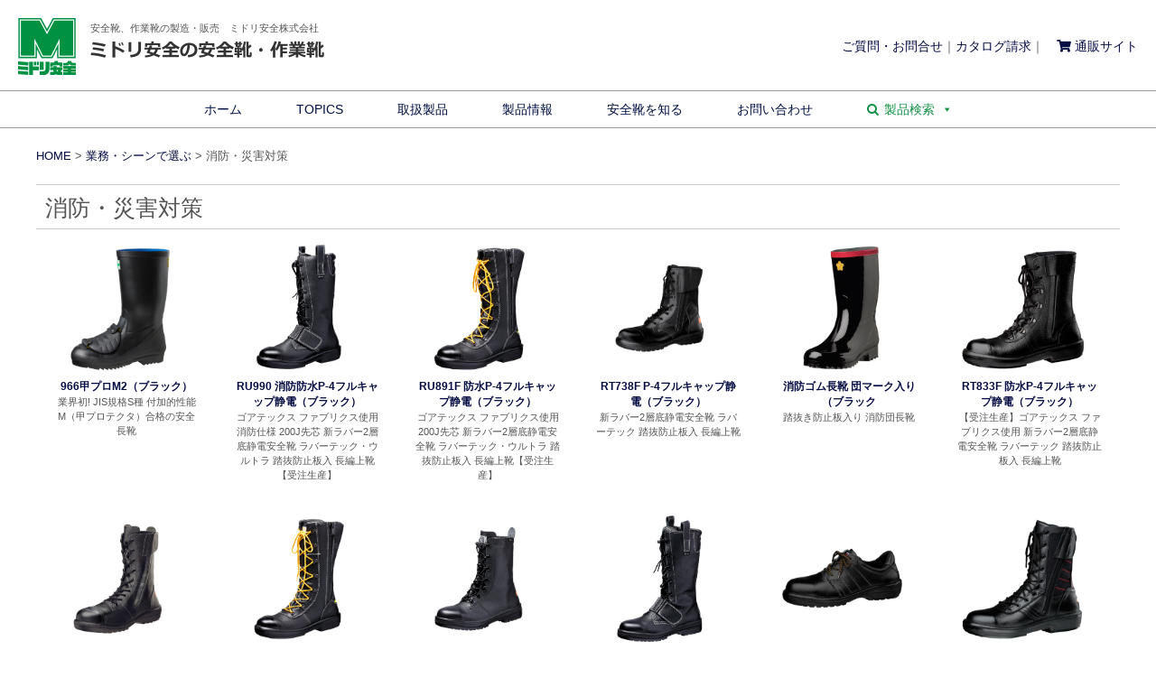

--- FILE ---
content_type: text/html; charset=UTF-8
request_url: https://midori-fw.jp/category/%E6%A5%AD%E5%8B%99%E3%83%BB%E3%82%B7%E3%83%BC%E3%83%B3%E3%81%A7%E9%81%B8%E3%81%B6/%E6%B6%88%E9%98%B2%E3%83%BB%E7%81%BD%E5%AE%B3%E5%AF%BE%E7%AD%96/
body_size: 91397
content:

<!DOCTYPE html>
<html lang="ja">
<head>
	<!-- Google Tag Manager -->
<script>(function(w,d,s,l,i){w[l]=w[l]||[];w[l].push({'gtm.start':
new Date().getTime(),event:'gtm.js'});var f=d.getElementsByTagName(s)[0],
j=d.createElement(s),dl=l!='dataLayer'?'&l='+l:'';j.async=true;j.src=
'https://www.googletagmanager.com/gtm.js?id='+i+dl;f.parentNode.insertBefore(j,f);
})(window,document,'script','dataLayer','GTM-PBLGBD2');</script>
<!-- End Google Tag Manager -->
	
<meta charset="UTF-8">

<!-- ↓スマートフォン以外のviewport -->
<meta content="width=1224" name="viewport">



<!-- CSS -->
<link rel="stylesheet" href="https://midori-fw.jp/wp/wp-content/themes/footware2/style.css">
<link rel="stylesheet" href="https://use.fontawesome.com/releases/v5.2.0/css/all.css" integrity="sha384-hWVjflwFxL6sNzntih27bfxkr27PmbbK/iSvJ+a4+0owXq79v+lsFkW54bOGbiDQ" crossorigin="anonymous">
<link href="https://fonts.googleapis.com/css?family=Oswald" rel="stylesheet">

<!-- JS -->
<script src="https://ajax.googleapis.com/ajax/libs/jquery/1.7.2/jquery.min.js"></script>

<!-- Favicon -->
<link rel="icon" href="https://midori-fw.jp/wp/wp-content/themes/footware2/images/favicon.svg" type="image/svg+xml" />
<link rel="icon alternate" href="https://midori-fw.jp/wp/wp-content/themes/footware2/images/favicon.png" type="image/png" />

<script type="text/javascript">
$(function() {
var topBtn = $('.backtotop'); 
//最初はボタンを隠す
topBtn.hide();
//スクロールが300に達したらボタンを表示させる
$(window).scroll(function () {
if ($(this).scrollTop() > 600) {
topBtn.fadeIn();
} else {
topBtn.fadeOut();
}
});
//スクロールしてトップに戻る
//500の数字を大きくするとスクロール速度が遅くなる
topBtn.click(function () {
$('body,html').animate({
scrollTop: 0
}, 500);
return false;
});
});
</script>

<script type='text/javascript'>
$(function() {
    $("img").on('contextmenu', function(e) {
        return false;
    });
});
$(function() {
    $("img").on('mousedown', function(e) {
        return false;
    });
});
</script>


<meta name='robots' content='index, follow, max-image-preview:large, max-snippet:-1, max-video-preview:-1' />
	<style>img:is([sizes="auto" i], [sizes^="auto," i]) { contain-intrinsic-size: 3000px 1500px }</style>
	
	<!-- This site is optimized with the Yoast SEO plugin v24.5 - https://yoast.com/wordpress/plugins/seo/ -->
	<title>消防・災害対策 アーカイブ - 安全靴・作業靴はミドリ安全フットウェア・安全靴専門メーカー</title>
	<link rel="canonical" href="https://midori-fw.jp/category/業務・シーンで選ぶ/消防・災害対策/" />
	<link rel="next" href="https://midori-fw.jp/category/%e6%a5%ad%e5%8b%99%e3%83%bb%e3%82%b7%e3%83%bc%e3%83%b3%e3%81%a7%e9%81%b8%e3%81%b6/%e6%b6%88%e9%98%b2%e3%83%bb%e7%81%bd%e5%ae%b3%e5%af%be%e7%ad%96/page/2/" />
	<meta property="og:locale" content="ja_JP" />
	<meta property="og:type" content="article" />
	<meta property="og:title" content="消防・災害対策 アーカイブ - 安全靴・作業靴はミドリ安全フットウェア・安全靴専門メーカー" />
	<meta property="og:url" content="https://midori-fw.jp/category/業務・シーンで選ぶ/消防・災害対策/" />
	<meta property="og:site_name" content="安全靴・作業靴はミドリ安全フットウェア・安全靴専門メーカー" />
	<meta name="twitter:card" content="summary_large_image" />
	<script type="application/ld+json" class="yoast-schema-graph">{"@context":"https://schema.org","@graph":[{"@type":"CollectionPage","@id":"https://midori-fw.jp/category/%e6%a5%ad%e5%8b%99%e3%83%bb%e3%82%b7%e3%83%bc%e3%83%b3%e3%81%a7%e9%81%b8%e3%81%b6/%e6%b6%88%e9%98%b2%e3%83%bb%e7%81%bd%e5%ae%b3%e5%af%be%e7%ad%96/","url":"https://midori-fw.jp/category/%e6%a5%ad%e5%8b%99%e3%83%bb%e3%82%b7%e3%83%bc%e3%83%b3%e3%81%a7%e9%81%b8%e3%81%b6/%e6%b6%88%e9%98%b2%e3%83%bb%e7%81%bd%e5%ae%b3%e5%af%be%e7%ad%96/","name":"消防・災害対策 アーカイブ - 安全靴・作業靴はミドリ安全フットウェア・安全靴専門メーカー","isPartOf":{"@id":"https://midori-fw.jp/#website"},"primaryImageOfPage":{"@id":"https://midori-fw.jp/category/%e6%a5%ad%e5%8b%99%e3%83%bb%e3%82%b7%e3%83%bc%e3%83%b3%e3%81%a7%e9%81%b8%e3%81%b6/%e6%b6%88%e9%98%b2%e3%83%bb%e7%81%bd%e5%ae%b3%e5%af%be%e7%ad%96/#primaryimage"},"image":{"@id":"https://midori-fw.jp/category/%e6%a5%ad%e5%8b%99%e3%83%bb%e3%82%b7%e3%83%bc%e3%83%b3%e3%81%a7%e9%81%b8%e3%81%b6/%e6%b6%88%e9%98%b2%e3%83%bb%e7%81%bd%e5%ae%b3%e5%af%be%e7%ad%96/#primaryimage"},"thumbnailUrl":"https://midori-fw.jp/wp/wp-content/uploads/21460106-1.jpg","breadcrumb":{"@id":"https://midori-fw.jp/category/%e6%a5%ad%e5%8b%99%e3%83%bb%e3%82%b7%e3%83%bc%e3%83%b3%e3%81%a7%e9%81%b8%e3%81%b6/%e6%b6%88%e9%98%b2%e3%83%bb%e7%81%bd%e5%ae%b3%e5%af%be%e7%ad%96/#breadcrumb"},"inLanguage":"ja"},{"@type":"ImageObject","inLanguage":"ja","@id":"https://midori-fw.jp/category/%e6%a5%ad%e5%8b%99%e3%83%bb%e3%82%b7%e3%83%bc%e3%83%b3%e3%81%a7%e9%81%b8%e3%81%b6/%e6%b6%88%e9%98%b2%e3%83%bb%e7%81%bd%e5%ae%b3%e5%af%be%e7%ad%96/#primaryimage","url":"https://midori-fw.jp/wp/wp-content/uploads/21460106-1.jpg","contentUrl":"https://midori-fw.jp/wp/wp-content/uploads/21460106-1.jpg","width":800,"height":800},{"@type":"BreadcrumbList","@id":"https://midori-fw.jp/category/%e6%a5%ad%e5%8b%99%e3%83%bb%e3%82%b7%e3%83%bc%e3%83%b3%e3%81%a7%e9%81%b8%e3%81%b6/%e6%b6%88%e9%98%b2%e3%83%bb%e7%81%bd%e5%ae%b3%e5%af%be%e7%ad%96/#breadcrumb","itemListElement":[{"@type":"ListItem","position":1,"name":"ホーム","item":"https://midori-fw.jp/"},{"@type":"ListItem","position":2,"name":"業務・シーンで選ぶ","item":"https://midori-fw.jp/category/%e6%a5%ad%e5%8b%99%e3%83%bb%e3%82%b7%e3%83%bc%e3%83%b3%e3%81%a7%e9%81%b8%e3%81%b6/"},{"@type":"ListItem","position":3,"name":"消防・災害対策"}]},{"@type":"WebSite","@id":"https://midori-fw.jp/#website","url":"https://midori-fw.jp/","name":"安全靴・作業靴はミドリ安全フットウェア・安全靴専門メーカー","description":"安全靴、作業靴の製造・販売　ミドリ安全株式会社","alternateName":"安全靴・作業靴はミドリ安全フットウェア・安全靴専門メーカー","potentialAction":[{"@type":"SearchAction","target":{"@type":"EntryPoint","urlTemplate":"https://midori-fw.jp/?s={search_term_string}"},"query-input":{"@type":"PropertyValueSpecification","valueRequired":true,"valueName":"search_term_string"}}],"inLanguage":"ja"}]}</script>
	<!-- / Yoast SEO plugin. -->


<link rel="alternate" type="application/rss+xml" title="安全靴・作業靴はミドリ安全フットウェア・安全靴専門メーカー &raquo; 消防・災害対策 カテゴリーのフィード" href="https://midori-fw.jp/category/%e6%a5%ad%e5%8b%99%e3%83%bb%e3%82%b7%e3%83%bc%e3%83%b3%e3%81%a7%e9%81%b8%e3%81%b6/%e6%b6%88%e9%98%b2%e3%83%bb%e7%81%bd%e5%ae%b3%e5%af%be%e7%ad%96/feed/" />
<script type="text/javascript">
/* <![CDATA[ */
window._wpemojiSettings = {"baseUrl":"https:\/\/s.w.org\/images\/core\/emoji\/15.0.3\/72x72\/","ext":".png","svgUrl":"https:\/\/s.w.org\/images\/core\/emoji\/15.0.3\/svg\/","svgExt":".svg","source":{"concatemoji":"https:\/\/midori-fw.jp\/wp\/wp-includes\/js\/wp-emoji-release.min.js?ver=6.7.4"}};
/*! This file is auto-generated */
!function(i,n){var o,s,e;function c(e){try{var t={supportTests:e,timestamp:(new Date).valueOf()};sessionStorage.setItem(o,JSON.stringify(t))}catch(e){}}function p(e,t,n){e.clearRect(0,0,e.canvas.width,e.canvas.height),e.fillText(t,0,0);var t=new Uint32Array(e.getImageData(0,0,e.canvas.width,e.canvas.height).data),r=(e.clearRect(0,0,e.canvas.width,e.canvas.height),e.fillText(n,0,0),new Uint32Array(e.getImageData(0,0,e.canvas.width,e.canvas.height).data));return t.every(function(e,t){return e===r[t]})}function u(e,t,n){switch(t){case"flag":return n(e,"\ud83c\udff3\ufe0f\u200d\u26a7\ufe0f","\ud83c\udff3\ufe0f\u200b\u26a7\ufe0f")?!1:!n(e,"\ud83c\uddfa\ud83c\uddf3","\ud83c\uddfa\u200b\ud83c\uddf3")&&!n(e,"\ud83c\udff4\udb40\udc67\udb40\udc62\udb40\udc65\udb40\udc6e\udb40\udc67\udb40\udc7f","\ud83c\udff4\u200b\udb40\udc67\u200b\udb40\udc62\u200b\udb40\udc65\u200b\udb40\udc6e\u200b\udb40\udc67\u200b\udb40\udc7f");case"emoji":return!n(e,"\ud83d\udc26\u200d\u2b1b","\ud83d\udc26\u200b\u2b1b")}return!1}function f(e,t,n){var r="undefined"!=typeof WorkerGlobalScope&&self instanceof WorkerGlobalScope?new OffscreenCanvas(300,150):i.createElement("canvas"),a=r.getContext("2d",{willReadFrequently:!0}),o=(a.textBaseline="top",a.font="600 32px Arial",{});return e.forEach(function(e){o[e]=t(a,e,n)}),o}function t(e){var t=i.createElement("script");t.src=e,t.defer=!0,i.head.appendChild(t)}"undefined"!=typeof Promise&&(o="wpEmojiSettingsSupports",s=["flag","emoji"],n.supports={everything:!0,everythingExceptFlag:!0},e=new Promise(function(e){i.addEventListener("DOMContentLoaded",e,{once:!0})}),new Promise(function(t){var n=function(){try{var e=JSON.parse(sessionStorage.getItem(o));if("object"==typeof e&&"number"==typeof e.timestamp&&(new Date).valueOf()<e.timestamp+604800&&"object"==typeof e.supportTests)return e.supportTests}catch(e){}return null}();if(!n){if("undefined"!=typeof Worker&&"undefined"!=typeof OffscreenCanvas&&"undefined"!=typeof URL&&URL.createObjectURL&&"undefined"!=typeof Blob)try{var e="postMessage("+f.toString()+"("+[JSON.stringify(s),u.toString(),p.toString()].join(",")+"));",r=new Blob([e],{type:"text/javascript"}),a=new Worker(URL.createObjectURL(r),{name:"wpTestEmojiSupports"});return void(a.onmessage=function(e){c(n=e.data),a.terminate(),t(n)})}catch(e){}c(n=f(s,u,p))}t(n)}).then(function(e){for(var t in e)n.supports[t]=e[t],n.supports.everything=n.supports.everything&&n.supports[t],"flag"!==t&&(n.supports.everythingExceptFlag=n.supports.everythingExceptFlag&&n.supports[t]);n.supports.everythingExceptFlag=n.supports.everythingExceptFlag&&!n.supports.flag,n.DOMReady=!1,n.readyCallback=function(){n.DOMReady=!0}}).then(function(){return e}).then(function(){var e;n.supports.everything||(n.readyCallback(),(e=n.source||{}).concatemoji?t(e.concatemoji):e.wpemoji&&e.twemoji&&(t(e.twemoji),t(e.wpemoji)))}))}((window,document),window._wpemojiSettings);
/* ]]> */
</script>
<style id='wp-emoji-styles-inline-css' type='text/css'>

	img.wp-smiley, img.emoji {
		display: inline !important;
		border: none !important;
		box-shadow: none !important;
		height: 1em !important;
		width: 1em !important;
		margin: 0 0.07em !important;
		vertical-align: -0.1em !important;
		background: none !important;
		padding: 0 !important;
	}
</style>
<link rel='stylesheet' id='wp-block-library-css' href='https://midori-fw.jp/wp/wp-includes/css/dist/block-library/style.min.css?ver=6.7.4' type='text/css' media='all' />
<style id='classic-theme-styles-inline-css' type='text/css'>
/*! This file is auto-generated */
.wp-block-button__link{color:#fff;background-color:#32373c;border-radius:9999px;box-shadow:none;text-decoration:none;padding:calc(.667em + 2px) calc(1.333em + 2px);font-size:1.125em}.wp-block-file__button{background:#32373c;color:#fff;text-decoration:none}
</style>
<style id='global-styles-inline-css' type='text/css'>
:root{--wp--preset--aspect-ratio--square: 1;--wp--preset--aspect-ratio--4-3: 4/3;--wp--preset--aspect-ratio--3-4: 3/4;--wp--preset--aspect-ratio--3-2: 3/2;--wp--preset--aspect-ratio--2-3: 2/3;--wp--preset--aspect-ratio--16-9: 16/9;--wp--preset--aspect-ratio--9-16: 9/16;--wp--preset--color--black: #000000;--wp--preset--color--cyan-bluish-gray: #abb8c3;--wp--preset--color--white: #ffffff;--wp--preset--color--pale-pink: #f78da7;--wp--preset--color--vivid-red: #cf2e2e;--wp--preset--color--luminous-vivid-orange: #ff6900;--wp--preset--color--luminous-vivid-amber: #fcb900;--wp--preset--color--light-green-cyan: #7bdcb5;--wp--preset--color--vivid-green-cyan: #00d084;--wp--preset--color--pale-cyan-blue: #8ed1fc;--wp--preset--color--vivid-cyan-blue: #0693e3;--wp--preset--color--vivid-purple: #9b51e0;--wp--preset--gradient--vivid-cyan-blue-to-vivid-purple: linear-gradient(135deg,rgba(6,147,227,1) 0%,rgb(155,81,224) 100%);--wp--preset--gradient--light-green-cyan-to-vivid-green-cyan: linear-gradient(135deg,rgb(122,220,180) 0%,rgb(0,208,130) 100%);--wp--preset--gradient--luminous-vivid-amber-to-luminous-vivid-orange: linear-gradient(135deg,rgba(252,185,0,1) 0%,rgba(255,105,0,1) 100%);--wp--preset--gradient--luminous-vivid-orange-to-vivid-red: linear-gradient(135deg,rgba(255,105,0,1) 0%,rgb(207,46,46) 100%);--wp--preset--gradient--very-light-gray-to-cyan-bluish-gray: linear-gradient(135deg,rgb(238,238,238) 0%,rgb(169,184,195) 100%);--wp--preset--gradient--cool-to-warm-spectrum: linear-gradient(135deg,rgb(74,234,220) 0%,rgb(151,120,209) 20%,rgb(207,42,186) 40%,rgb(238,44,130) 60%,rgb(251,105,98) 80%,rgb(254,248,76) 100%);--wp--preset--gradient--blush-light-purple: linear-gradient(135deg,rgb(255,206,236) 0%,rgb(152,150,240) 100%);--wp--preset--gradient--blush-bordeaux: linear-gradient(135deg,rgb(254,205,165) 0%,rgb(254,45,45) 50%,rgb(107,0,62) 100%);--wp--preset--gradient--luminous-dusk: linear-gradient(135deg,rgb(255,203,112) 0%,rgb(199,81,192) 50%,rgb(65,88,208) 100%);--wp--preset--gradient--pale-ocean: linear-gradient(135deg,rgb(255,245,203) 0%,rgb(182,227,212) 50%,rgb(51,167,181) 100%);--wp--preset--gradient--electric-grass: linear-gradient(135deg,rgb(202,248,128) 0%,rgb(113,206,126) 100%);--wp--preset--gradient--midnight: linear-gradient(135deg,rgb(2,3,129) 0%,rgb(40,116,252) 100%);--wp--preset--font-size--small: 13px;--wp--preset--font-size--medium: 20px;--wp--preset--font-size--large: 36px;--wp--preset--font-size--x-large: 42px;--wp--preset--spacing--20: 0.44rem;--wp--preset--spacing--30: 0.67rem;--wp--preset--spacing--40: 1rem;--wp--preset--spacing--50: 1.5rem;--wp--preset--spacing--60: 2.25rem;--wp--preset--spacing--70: 3.38rem;--wp--preset--spacing--80: 5.06rem;--wp--preset--shadow--natural: 6px 6px 9px rgba(0, 0, 0, 0.2);--wp--preset--shadow--deep: 12px 12px 50px rgba(0, 0, 0, 0.4);--wp--preset--shadow--sharp: 6px 6px 0px rgba(0, 0, 0, 0.2);--wp--preset--shadow--outlined: 6px 6px 0px -3px rgba(255, 255, 255, 1), 6px 6px rgba(0, 0, 0, 1);--wp--preset--shadow--crisp: 6px 6px 0px rgba(0, 0, 0, 1);}:where(.is-layout-flex){gap: 0.5em;}:where(.is-layout-grid){gap: 0.5em;}body .is-layout-flex{display: flex;}.is-layout-flex{flex-wrap: wrap;align-items: center;}.is-layout-flex > :is(*, div){margin: 0;}body .is-layout-grid{display: grid;}.is-layout-grid > :is(*, div){margin: 0;}:where(.wp-block-columns.is-layout-flex){gap: 2em;}:where(.wp-block-columns.is-layout-grid){gap: 2em;}:where(.wp-block-post-template.is-layout-flex){gap: 1.25em;}:where(.wp-block-post-template.is-layout-grid){gap: 1.25em;}.has-black-color{color: var(--wp--preset--color--black) !important;}.has-cyan-bluish-gray-color{color: var(--wp--preset--color--cyan-bluish-gray) !important;}.has-white-color{color: var(--wp--preset--color--white) !important;}.has-pale-pink-color{color: var(--wp--preset--color--pale-pink) !important;}.has-vivid-red-color{color: var(--wp--preset--color--vivid-red) !important;}.has-luminous-vivid-orange-color{color: var(--wp--preset--color--luminous-vivid-orange) !important;}.has-luminous-vivid-amber-color{color: var(--wp--preset--color--luminous-vivid-amber) !important;}.has-light-green-cyan-color{color: var(--wp--preset--color--light-green-cyan) !important;}.has-vivid-green-cyan-color{color: var(--wp--preset--color--vivid-green-cyan) !important;}.has-pale-cyan-blue-color{color: var(--wp--preset--color--pale-cyan-blue) !important;}.has-vivid-cyan-blue-color{color: var(--wp--preset--color--vivid-cyan-blue) !important;}.has-vivid-purple-color{color: var(--wp--preset--color--vivid-purple) !important;}.has-black-background-color{background-color: var(--wp--preset--color--black) !important;}.has-cyan-bluish-gray-background-color{background-color: var(--wp--preset--color--cyan-bluish-gray) !important;}.has-white-background-color{background-color: var(--wp--preset--color--white) !important;}.has-pale-pink-background-color{background-color: var(--wp--preset--color--pale-pink) !important;}.has-vivid-red-background-color{background-color: var(--wp--preset--color--vivid-red) !important;}.has-luminous-vivid-orange-background-color{background-color: var(--wp--preset--color--luminous-vivid-orange) !important;}.has-luminous-vivid-amber-background-color{background-color: var(--wp--preset--color--luminous-vivid-amber) !important;}.has-light-green-cyan-background-color{background-color: var(--wp--preset--color--light-green-cyan) !important;}.has-vivid-green-cyan-background-color{background-color: var(--wp--preset--color--vivid-green-cyan) !important;}.has-pale-cyan-blue-background-color{background-color: var(--wp--preset--color--pale-cyan-blue) !important;}.has-vivid-cyan-blue-background-color{background-color: var(--wp--preset--color--vivid-cyan-blue) !important;}.has-vivid-purple-background-color{background-color: var(--wp--preset--color--vivid-purple) !important;}.has-black-border-color{border-color: var(--wp--preset--color--black) !important;}.has-cyan-bluish-gray-border-color{border-color: var(--wp--preset--color--cyan-bluish-gray) !important;}.has-white-border-color{border-color: var(--wp--preset--color--white) !important;}.has-pale-pink-border-color{border-color: var(--wp--preset--color--pale-pink) !important;}.has-vivid-red-border-color{border-color: var(--wp--preset--color--vivid-red) !important;}.has-luminous-vivid-orange-border-color{border-color: var(--wp--preset--color--luminous-vivid-orange) !important;}.has-luminous-vivid-amber-border-color{border-color: var(--wp--preset--color--luminous-vivid-amber) !important;}.has-light-green-cyan-border-color{border-color: var(--wp--preset--color--light-green-cyan) !important;}.has-vivid-green-cyan-border-color{border-color: var(--wp--preset--color--vivid-green-cyan) !important;}.has-pale-cyan-blue-border-color{border-color: var(--wp--preset--color--pale-cyan-blue) !important;}.has-vivid-cyan-blue-border-color{border-color: var(--wp--preset--color--vivid-cyan-blue) !important;}.has-vivid-purple-border-color{border-color: var(--wp--preset--color--vivid-purple) !important;}.has-vivid-cyan-blue-to-vivid-purple-gradient-background{background: var(--wp--preset--gradient--vivid-cyan-blue-to-vivid-purple) !important;}.has-light-green-cyan-to-vivid-green-cyan-gradient-background{background: var(--wp--preset--gradient--light-green-cyan-to-vivid-green-cyan) !important;}.has-luminous-vivid-amber-to-luminous-vivid-orange-gradient-background{background: var(--wp--preset--gradient--luminous-vivid-amber-to-luminous-vivid-orange) !important;}.has-luminous-vivid-orange-to-vivid-red-gradient-background{background: var(--wp--preset--gradient--luminous-vivid-orange-to-vivid-red) !important;}.has-very-light-gray-to-cyan-bluish-gray-gradient-background{background: var(--wp--preset--gradient--very-light-gray-to-cyan-bluish-gray) !important;}.has-cool-to-warm-spectrum-gradient-background{background: var(--wp--preset--gradient--cool-to-warm-spectrum) !important;}.has-blush-light-purple-gradient-background{background: var(--wp--preset--gradient--blush-light-purple) !important;}.has-blush-bordeaux-gradient-background{background: var(--wp--preset--gradient--blush-bordeaux) !important;}.has-luminous-dusk-gradient-background{background: var(--wp--preset--gradient--luminous-dusk) !important;}.has-pale-ocean-gradient-background{background: var(--wp--preset--gradient--pale-ocean) !important;}.has-electric-grass-gradient-background{background: var(--wp--preset--gradient--electric-grass) !important;}.has-midnight-gradient-background{background: var(--wp--preset--gradient--midnight) !important;}.has-small-font-size{font-size: var(--wp--preset--font-size--small) !important;}.has-medium-font-size{font-size: var(--wp--preset--font-size--medium) !important;}.has-large-font-size{font-size: var(--wp--preset--font-size--large) !important;}.has-x-large-font-size{font-size: var(--wp--preset--font-size--x-large) !important;}
:where(.wp-block-post-template.is-layout-flex){gap: 1.25em;}:where(.wp-block-post-template.is-layout-grid){gap: 1.25em;}
:where(.wp-block-columns.is-layout-flex){gap: 2em;}:where(.wp-block-columns.is-layout-grid){gap: 2em;}
:root :where(.wp-block-pullquote){font-size: 1.5em;line-height: 1.6;}
</style>
<link rel='stylesheet' id='easingslider-css' href='https://midori-fw.jp/wp/wp-content/plugins/easing-slider/assets/css/public.min.css?ver=3.0.8' type='text/css' media='all' />
<link rel='stylesheet' id='cff-css' href='https://midori-fw.jp/wp/wp-content/plugins/custom-facebook-feed-pro/assets/css/cff-style.min.css?ver=4.3' type='text/css' media='all' />
<link rel='stylesheet' id='megamenu-css' href='https://midori-fw.jp/wp/wp-content/uploads/maxmegamenu/style.css?ver=9de3fb' type='text/css' media='all' />
<link rel='stylesheet' id='dashicons-css' href='https://midori-fw.jp/wp/wp-includes/css/dashicons.min.css?ver=6.7.4' type='text/css' media='all' />
<link rel='stylesheet' id='megamenu-fontawesome-css' href='https://midori-fw.jp/wp/wp-content/plugins/megamenu-pro/icons/fontawesome/css/font-awesome.min.css?ver=1.5.1' type='text/css' media='all' />
<link rel='stylesheet' id='megamenu-genericons-css' href='https://midori-fw.jp/wp/wp-content/plugins/megamenu-pro/icons/genericons/genericons/genericons.css?ver=1.5.1' type='text/css' media='all' />
<link rel='stylesheet' id='elementor-icons-css' href='https://midori-fw.jp/wp/wp-content/plugins/elementor/assets/lib/eicons/css/elementor-icons.min.css?ver=5.35.0' type='text/css' media='all' />
<link rel='stylesheet' id='elementor-frontend-css' href='https://midori-fw.jp/wp/wp-content/plugins/elementor/assets/css/frontend.min.css?ver=3.27.6' type='text/css' media='all' />
<link rel='stylesheet' id='elementor-post-19046-css' href='https://midori-fw.jp/wp/wp-content/uploads/elementor/css/post-19046.css?ver=1752211509' type='text/css' media='all' />
<link rel='stylesheet' id='cffstyles-css' href='https://midori-fw.jp/wp/wp-content/plugins/custom-facebook-feed-pro/assets/css/cff-style.min.css?ver=4.3' type='text/css' media='all' />
<style id='akismet-widget-style-inline-css' type='text/css'>

			.a-stats {
				--akismet-color-mid-green: #357b49;
				--akismet-color-white: #fff;
				--akismet-color-light-grey: #f6f7f7;

				max-width: 350px;
				width: auto;
			}

			.a-stats * {
				all: unset;
				box-sizing: border-box;
			}

			.a-stats strong {
				font-weight: 600;
			}

			.a-stats a.a-stats__link,
			.a-stats a.a-stats__link:visited,
			.a-stats a.a-stats__link:active {
				background: var(--akismet-color-mid-green);
				border: none;
				box-shadow: none;
				border-radius: 8px;
				color: var(--akismet-color-white);
				cursor: pointer;
				display: block;
				font-family: -apple-system, BlinkMacSystemFont, 'Segoe UI', 'Roboto', 'Oxygen-Sans', 'Ubuntu', 'Cantarell', 'Helvetica Neue', sans-serif;
				font-weight: 500;
				padding: 12px;
				text-align: center;
				text-decoration: none;
				transition: all 0.2s ease;
			}

			/* Extra specificity to deal with TwentyTwentyOne focus style */
			.widget .a-stats a.a-stats__link:focus {
				background: var(--akismet-color-mid-green);
				color: var(--akismet-color-white);
				text-decoration: none;
			}

			.a-stats a.a-stats__link:hover {
				filter: brightness(110%);
				box-shadow: 0 4px 12px rgba(0, 0, 0, 0.06), 0 0 2px rgba(0, 0, 0, 0.16);
			}

			.a-stats .count {
				color: var(--akismet-color-white);
				display: block;
				font-size: 1.5em;
				line-height: 1.4;
				padding: 0 13px;
				white-space: nowrap;
			}
		
</style>
<link rel='stylesheet' id='fancybox-css' href='https://midori-fw.jp/wp/wp-content/plugins/easy-fancybox/fancybox/1.5.4/jquery.fancybox.min.css?ver=6.7.4' type='text/css' media='screen' />
<link rel='stylesheet' id='wp-pagenavi-css' href='https://midori-fw.jp/wp/wp-content/plugins/wp-pagenavi/pagenavi-css.css?ver=2.70' type='text/css' media='all' />
<link rel='stylesheet' id='msl-main-css' href='https://midori-fw.jp/wp/wp-content/plugins/master-slider/public/assets/css/masterslider.main.css?ver=3.10.6' type='text/css' media='all' />
<link rel='stylesheet' id='msl-custom-css' href='https://midori-fw.jp/wp/wp-content/uploads/master-slider/custom.css?ver=1.6' type='text/css' media='all' />
<link rel='stylesheet' id='google-fonts-1-css' href='https://fonts.googleapis.com/css?family=Roboto%3A100%2C100italic%2C200%2C200italic%2C300%2C300italic%2C400%2C400italic%2C500%2C500italic%2C600%2C600italic%2C700%2C700italic%2C800%2C800italic%2C900%2C900italic%7CRoboto+Slab%3A100%2C100italic%2C200%2C200italic%2C300%2C300italic%2C400%2C400italic%2C500%2C500italic%2C600%2C600italic%2C700%2C700italic%2C800%2C800italic%2C900%2C900italic&#038;display=auto&#038;ver=6.7.4' type='text/css' media='all' />
<link rel="preconnect" href="https://fonts.gstatic.com/" crossorigin><script type="text/javascript" src="https://midori-fw.jp/wp/wp-includes/js/jquery/jquery.min.js?ver=3.7.1" id="jquery-core-js"></script>
<script type="text/javascript" src="https://midori-fw.jp/wp/wp-includes/js/jquery/jquery-migrate.min.js?ver=3.4.1" id="jquery-migrate-js"></script>
<script type="text/javascript" src="https://midori-fw.jp/wp/wp-content/plugins/easing-slider/assets/js/public.min.js?ver=3.0.8" id="easingslider-js"></script>
<link rel="https://api.w.org/" href="https://midori-fw.jp/wp-json/" /><link rel="alternate" title="JSON" type="application/json" href="https://midori-fw.jp/wp-json/wp/v2/categories/106" /><link rel="EditURI" type="application/rsd+xml" title="RSD" href="https://midori-fw.jp/wp/xmlrpc.php?rsd" />
<meta name="generator" content="WordPress 6.7.4" />
<!-- Custom Facebook Feed JS vars -->
<script type="text/javascript">
var cffsiteurl = "https://midori-fw.jp/wp/wp-content/plugins";
var cffajaxurl = "https://midori-fw.jp/wp/wp-admin/admin-ajax.php";


var cfflinkhashtags = "true";
</script>
<script>var ms_grabbing_curosr = 'https://midori-fw.jp/wp/wp-content/plugins/master-slider/public/assets/css/common/grabbing.cur', ms_grab_curosr = 'https://midori-fw.jp/wp/wp-content/plugins/master-slider/public/assets/css/common/grab.cur';</script>
<meta name="generator" content="MasterSlider 3.10.6 - Responsive Touch Image Slider | avt.li/msf" />
    
    <script type="text/javascript">
        var ajaxurl = 'https://midori-fw.jp/wp/wp-admin/admin-ajax.php';
    </script>
<meta name="generator" content="Elementor 3.27.6; features: additional_custom_breakpoints; settings: css_print_method-external, google_font-enabled, font_display-auto">
<!-- Google Tag Manager -->
<script>(function(w,d,s,l,i){w[l]=w[l]||[];w[l].push({'gtm.start':
new Date().getTime(),event:'gtm.js'});var f=d.getElementsByTagName(s)[0],
j=d.createElement(s),dl=l!='dataLayer'?'&l='+l:'';j.async=true;j.src=
'https://www.googletagmanager.com/gtm.js?id='+i+dl;f.parentNode.insertBefore(j,f);
})(window,document,'script','dataLayer','GTM-PBLGBD2');</script>
<!-- End Google Tag Manager -->
			<style>
				.e-con.e-parent:nth-of-type(n+4):not(.e-lazyloaded):not(.e-no-lazyload),
				.e-con.e-parent:nth-of-type(n+4):not(.e-lazyloaded):not(.e-no-lazyload) * {
					background-image: none !important;
				}
				@media screen and (max-height: 1024px) {
					.e-con.e-parent:nth-of-type(n+3):not(.e-lazyloaded):not(.e-no-lazyload),
					.e-con.e-parent:nth-of-type(n+3):not(.e-lazyloaded):not(.e-no-lazyload) * {
						background-image: none !important;
					}
				}
				@media screen and (max-height: 640px) {
					.e-con.e-parent:nth-of-type(n+2):not(.e-lazyloaded):not(.e-no-lazyload),
					.e-con.e-parent:nth-of-type(n+2):not(.e-lazyloaded):not(.e-no-lazyload) * {
						background-image: none !important;
					}
				}
			</style>
			<link rel="icon" href="https://midori-fw.jp/wp/wp-content/uploads/favicon-145x145.png" sizes="32x32" />
<link rel="icon" href="https://midori-fw.jp/wp/wp-content/uploads/favicon.png" sizes="192x192" />
<link rel="apple-touch-icon" href="https://midori-fw.jp/wp/wp-content/uploads/favicon.png" />
<meta name="msapplication-TileImage" content="https://midori-fw.jp/wp/wp-content/uploads/favicon.png" />
<style type="text/css">/** Mega Menu CSS: fs **/</style>
</head>

<div class="backtotop" align="center">
<a href="#header">TOP</a>
</div>

<body>
<!-- Google Tag Manager (noscript) -->
<noscript><iframe src="https://www.googletagmanager.com/ns.html?id=GTM-PBLGBD2"
height="0" width="0" style="display:none;visibility:hidden"></iframe></noscript>
<!-- End Google Tag Manager (noscript) -->
	
<!-- Header -->
<div id="header">

<div class="description">安全靴、作業靴の製造・販売　ミドリ安全株式会社</div>
<h1 class="site_title"><a href="https://midori-fw.jp"><img src="https://midori-fw.jp/wp/wp-content/themes/footware2/images/logo.png" width="340" height="63"></a></h1>

<!-- Contact -->
<div class="header_contact"><a href="https://forms.midori-anzen.co.jp/contact/fw?af=header" target="_blank">ご質問・お問合せ</a>｜<a href="https://forms.midori-anzen.co.jp/contact/fw?af=header_cata" target="_blank">カタログ請求</a>｜　<a href="https://ec.midori-anzen.com/shop/e/eafw-a00/" target="_blank"><i class="fas fa-shopping-cart"></i> 通販サイト</a></div>

</div>

<!-- Navigation -->
<div id="mega-menu-wrap-max_mega_menu_1" class="mega-menu-wrap"><div class="mega-menu-toggle"><div class="mega-toggle-blocks-left"></div><div class="mega-toggle-blocks-center"></div><div class="mega-toggle-blocks-right"><div class='mega-toggle-block mega-menu-toggle-block mega-toggle-block-1' id='mega-toggle-block-1' tabindex='0'><span class='mega-toggle-label' role='button' aria-expanded='false'><span class='mega-toggle-label-closed'>MENU</span><span class='mega-toggle-label-open'>MENU</span></span></div></div></div><ul id="mega-menu-max_mega_menu_1" class="mega-menu max-mega-menu mega-menu-horizontal mega-no-js" data-event="click" data-effect="fade" data-effect-speed="200" data-effect-mobile="slide" data-effect-speed-mobile="200" data-mobile-force-width="false" data-second-click="go" data-document-click="collapse" data-vertical-behaviour="standard" data-breakpoint="736" data-unbind="true" data-mobile-state="collapse_all" data-mobile-direction="vertical" data-hover-intent-timeout="300" data-hover-intent-interval="100"><li class='mega-menu-item mega-menu-item-type-custom mega-menu-item-object-custom mega-align-bottom-left mega-menu-flyout mega-menu-item-16442' id='mega-menu-item-16442'><a class="mega-menu-link" href="https://www.midori-fw.jp/" tabindex="0">ホーム</a></li><li class='mega-menu-item mega-menu-item-type-taxonomy mega-menu-item-object-category mega-align-bottom-left mega-menu-flyout mega-menu-item-19' id='mega-menu-item-19'><a class="mega-menu-link" href="https://midori-fw.jp/category/topics/" tabindex="0">TOPICS</a></li><li class='mega-menu-item mega-menu-item-type-post_type mega-menu-item-object-page mega-align-bottom-left mega-menu-flyout mega-menu-item-16444' id='mega-menu-item-16444'><a class="mega-menu-link" href="https://midori-fw.jp/products/" tabindex="0">取扱製品</a></li><li class='mega-menu-item mega-menu-item-type-post_type mega-menu-item-object-page mega-align-bottom-left mega-menu-flyout mega-menu-item-236' id='mega-menu-item-236'><a class="mega-menu-link" href="https://midori-fw.jp/pdinfo/" tabindex="0">製品情報</a></li><li class='mega-menu-item mega-menu-item-type-post_type mega-menu-item-object-page mega-align-bottom-left mega-menu-flyout mega-menu-item-3659' id='mega-menu-item-3659'><a class="mega-menu-link" href="https://midori-fw.jp/knowledge/" tabindex="0">安全靴を知る</a></li><li class='mega-menu-item mega-menu-item-type-custom mega-menu-item-object-custom mega-align-bottom-left mega-menu-flyout mega-menu-item-68' id='mega-menu-item-68'><a target="_blank" class="mega-menu-link" href="https://forms.midori-anzen.co.jp/contact/fw" tabindex="0">お問い合わせ</a></li><li class='mega-menu-item mega-menu-item-type-custom mega-menu-item-object-custom mega-menu-megamenu mega-menu-item-has-children mega-align-bottom-left mega-menu-megamenu mega-has-icon mega-icon-left mega-menu-item-16445' id='mega-menu-item-16445'><a class="fa-search mega-menu-link" href="#" aria-expanded="false" tabindex="0">製品検索<span class="mega-indicator"></span></a>
<ul class="mega-sub-menu">
<li class='mega-menu-item mega-menu-item-type-widget widget_custom_html mega-menu-columns-1-of-1 mega-menu-item-custom_html-2' id='mega-menu-item-custom_html-2'><h4 class="mega-block-title">商品検索</h4><div class="textwidget custom-html-widget"><div class="search-panel">
<div class="search-keyword">
			<h3><i class="fas fa-search"></i> 製品名 / 製品コードで検索</h3>
<fieldset>
	<form id='feas-searchform-3' action='https://www.midori-fw.jp/' method='get' >
<input type='text' name='s_keyword_0' id='feas_3_0' value='' placeholder="製品名 / 製品コード（ハイフン無し）" /><input type='hidden' name='cf_specify_key_0_0' value='item_code' /><input type='hidden' name='cf_specify_key_length_0' value='0'/><input type='submit' name='searchbutton' id='feas-submit-button-3' class='keyword_btn' value='検索する' />

<input type='hidden' name='csp' value='search_add' />
<input type='hidden' name='feadvns_max_line_3' value='' />
<input type='hidden' name='fe_form_no' value='1' />
</form>
</fieldset>
</div>
</div>

<div class="search-panel">
<div class="search-advanced">	
<h3><i class="fas fa-search"></i> 条件で検索</h3>
<div id="feas-0">
<div id="feas-form-0">
<form id='feas-searchform-0' action='https://www.midori-fw.jp/' method='get' >
<p>
<span class="check_label">業務・シーン</span><br />
<select name='search_element_0' id='feas_0_0'>
<option id='feas_0_0_none' value=''>---未指定---</option><option id='feas_0_0_0' class='feas_clevel_01' value='72'  >製造業</option>
<option id='feas_0_0_0_0' class='feas_clevel_02' value='73'>&nbsp;&nbsp;&nbsp;&nbsp;普通作業</option>
<option id='feas_0_0_0_1' class='feas_clevel_02' value='78'>&nbsp;&nbsp;&nbsp;&nbsp;組立ライン</option>
<option id='feas_0_0_0_2' class='feas_clevel_02' value='80'>&nbsp;&nbsp;&nbsp;&nbsp;静電気対策が必要な作業</option>
<option id='feas_0_0_0_3' class='feas_clevel_02' value='81'>&nbsp;&nbsp;&nbsp;&nbsp;油や水で滑りやすい現場</option>
<option id='feas_0_0_0_4' class='feas_clevel_02' value='79'>&nbsp;&nbsp;&nbsp;&nbsp;石油・化学など薬品を取り扱う作業</option>
<option id='feas_0_0_0_5' class='feas_clevel_02' value='76'>&nbsp;&nbsp;&nbsp;&nbsp;金属加工（切粉が出る作業）</option>
<option id='feas_0_0_0_6' class='feas_clevel_02' value='77'>&nbsp;&nbsp;&nbsp;&nbsp;溶接・溶炉前作業</option>
<option id='feas_0_0_0_7' class='feas_clevel_02' value='74'>&nbsp;&nbsp;&nbsp;&nbsp;鉄鋼・造船（重量物の取扱い）</option>
<option id='feas_0_0_0_8' class='feas_clevel_02' value='75'>&nbsp;&nbsp;&nbsp;&nbsp;鉄鋼・造船（高熱な床を歩行）</option>
<option id='feas_0_0_1' class='feas_clevel_01' value='88'  >土木・建設業</option>
<option id='feas_0_0_1_0' class='feas_clevel_02' value='89'>&nbsp;&nbsp;&nbsp;&nbsp;基礎・組立作業（鳶・大工・鉄筋工事）</option>
<option id='feas_0_0_1_1' class='feas_clevel_02' value='91'>&nbsp;&nbsp;&nbsp;&nbsp;内装作業</option>
<option id='feas_0_0_1_2' class='feas_clevel_02' value='92'>&nbsp;&nbsp;&nbsp;&nbsp;水を使う作業</option>
<option id='feas_0_0_1_3' class='feas_clevel_02' value='90'>&nbsp;&nbsp;&nbsp;&nbsp;屋根上作業</option>
<option id='feas_0_0_1_4' class='feas_clevel_02' value='93'>&nbsp;&nbsp;&nbsp;&nbsp;電気工事（静電・絶縁）</option>
<option id='feas_0_0_1_5' class='feas_clevel_02' value='94'>&nbsp;&nbsp;&nbsp;&nbsp;舗装工事</option>
<option id='feas_0_0_2' class='feas_clevel_01' value='106'  >消防・災害対策</option>
<option id='feas_0_0_2_0' class='feas_clevel_02' value='107'>&nbsp;&nbsp;&nbsp;&nbsp;消防向け（定番）</option>
<option id='feas_0_0_2_1' class='feas_clevel_02' value='112'>&nbsp;&nbsp;&nbsp;&nbsp;消防・防災向け（中敷）</option>
<option id='feas_0_0_2_2' class='feas_clevel_02' value='110'>&nbsp;&nbsp;&nbsp;&nbsp;消防・救急隊員向け（紳士靴）</option>
<option id='feas_0_0_2_3' class='feas_clevel_02' value='108'>&nbsp;&nbsp;&nbsp;&nbsp;レンジャー・訓練用</option>
<option id='feas_0_0_2_4' class='feas_clevel_02' value='109'>&nbsp;&nbsp;&nbsp;&nbsp;雨天時の活動向け（長靴）</option>
<option id='feas_0_0_2_5' class='feas_clevel_02' value='111'>&nbsp;&nbsp;&nbsp;&nbsp;防災向け</option>
<option id='feas_0_0_3' class='feas_clevel_01' value='82'  >配送・倉庫・引越業</option>
<option id='feas_0_0_4' class='feas_clevel_01' value='83'  >食品加工・飲食業</option>
<option id='feas_0_0_4_0' class='feas_clevel_02' value='84'>&nbsp;&nbsp;&nbsp;&nbsp;厨房・食品加工</option>
<option id='feas_0_0_4_1' class='feas_clevel_02' value='85'>&nbsp;&nbsp;&nbsp;&nbsp;フロア</option>
<option id='feas_0_0_4_2' class='feas_clevel_02' value='87'>&nbsp;&nbsp;&nbsp;&nbsp;冷凍庫作業</option>
<option id='feas_0_0_4_3' class='feas_clevel_02' value='86'>&nbsp;&nbsp;&nbsp;&nbsp;粉職場（製パンなど）</option>
<option id='feas_0_0_5' class='feas_clevel_01' value='95'  >クリーンルーム</option>
<option id='feas_0_0_5_0' class='feas_clevel_02' value='96'>&nbsp;&nbsp;&nbsp;&nbsp;電子機器の製造・クリーンルーム</option>
<option id='feas_0_0_5_1' class='feas_clevel_02' value='97'>&nbsp;&nbsp;&nbsp;&nbsp;オートクレーヴ</option>
<option id='feas_0_0_6' class='feas_clevel_01' value='101'  >警備・保守業</option>
<option id='feas_0_0_6_0' class='feas_clevel_02' value='102'>&nbsp;&nbsp;&nbsp;&nbsp;通常警備</option>
<option id='feas_0_0_6_1' class='feas_clevel_02' value='103'>&nbsp;&nbsp;&nbsp;&nbsp;雨・雪での警備</option>
<option id='feas_0_0_6_2' class='feas_clevel_02' value='104'>&nbsp;&nbsp;&nbsp;&nbsp;保守業務向け（静電・絶縁靴）</option>
<option id='feas_0_0_7' class='feas_clevel_01' value='98'  >ビルメンテナンス・清掃業</option>
<option id='feas_0_0_7_0' class='feas_clevel_02' value='99'>&nbsp;&nbsp;&nbsp;&nbsp;水や油で滑りやすい現場</option>
<option id='feas_0_0_7_1' class='feas_clevel_02' value='100'>&nbsp;&nbsp;&nbsp;&nbsp;設備メンテナンス</option>
<option id='feas_0_0_8' class='feas_clevel_01' value='113'  >ガソリンスタンド</option>
<option id='feas_0_0_8_0' class='feas_clevel_02' value='114'>&nbsp;&nbsp;&nbsp;&nbsp;静電気対策が必要な作業</option>
<option id='feas_0_0_8_1' class='feas_clevel_02' value='115'>&nbsp;&nbsp;&nbsp;&nbsp;水を使う作業（長靴）</option>
<option id='feas_0_0_9' class='feas_clevel_01' value='105'  >看護師・介護士・医療現場</option>
<option id='feas_0_0_10' class='feas_clevel_01' value='116'  >農業・漁業</option>
<option id='feas_0_0_11' class='feas_clevel_01' value='1645'  >林業</option>
</select>
</p>
<p>
<span class="check_label">規格</span><br />
<select name='search_element_1' id='feas_0_1'>
<option id='feas_0_1_none' value=''>---未指定---</option>
<option id='feas_0_1_4' class='feas_clevel_01' value='1564' >JIS T8101 革製U種／超重作業用</option>
<option id='feas_0_1_2' class='feas_clevel_01' value='132'  >JIS T8101 革製H種／重作業用</option>
<option id='feas_0_1_5' class='feas_clevel_01' value='131'  >JIS T8101 革製S種／普通作業用</option>
<option id='feas_0_1_6' class='feas_clevel_01' value='130'  >JIS T8101 革製L種／軽作業用</option>
<option id='feas_0_1_1' class='feas_clevel_01' value='1569' >JIS T8103 U 種／静電・超重作業用</option>
<option id='feas_0_1_7' class='feas_clevel_01' value='136'  >JIS T8103 H種／静電・重作業用</option>
<option id='feas_0_1_8' class='feas_clevel_01' value='135'  >JIS T8103 S種／静電・普通作業用</option>
<option id='feas_0_1_9' class='feas_clevel_01' value='134'  >JIS T8103 L種／静電・軽作業用</option>
<option id='feas_0_1_10' class='feas_clevel_01' value='137'  >JIS T8103 先芯なし／静電</option>
<option id='feas_0_1_3' class='feas_clevel_01' value='1570'  >JIS T8101 長靴S種／普通作業用</option>
<option id='feas_0_1_11' class='feas_clevel_01' value='133'  >JIS T8101 長靴L種／軽作業用</option>
<option id='feas_0_1_0' class='feas_clevel_01' value='1571'  >JIS T8103 長靴S種／静電・普通作業用</option>
<option id='feas_0_1_14' class='feas_clevel_01' value='1646' >JIS T8103 長靴L種／静電・軽作業用</option>
<option id='feas_0_1_12' class='feas_clevel_01' value='139'  >JSAA認定A種／普通作業用</option>
<option id='feas_0_1_13' class='feas_clevel_01' value='138'  >JSAA認定B種／軽作業用</option>
</select>
</p>
<p>
<span class="check_label">シリーズ</span><br />
<select name='search_element_2' id='feas_0_2'>
<option id='feas_0_2_none' value=''>---未指定---</option><option id='feas_0_2_0' class='feas_clevel_01' value='55'  >プロテクトウズ5</option>
<option id='feas_0_2_1' class='feas_clevel_01' value='1504'  >プレミアム ハイ・ベルデ</option>
<option id='feas_0_2_2' class='feas_clevel_01' value='54'  >エコスペック</option>
<option id='feas_0_2_3' class='feas_clevel_01' value='56'  >ハイ・ベルデ</option>
<option id='feas_0_2_4' class='feas_clevel_01' value='57'  >セフティスニーカー</option>
<option id='feas_0_2_5' class='feas_clevel_01' value='58'  >ワークスニーカー</option>
<option id='feas_0_2_6' class='feas_clevel_01' value='59'  >ラバーテック</option>
<option id='feas_0_2_7' class='feas_clevel_01' value='60'  >VPセーフ</option>
<option id='feas_0_2_8' class='feas_clevel_01' value='66'  >ワークプラス</option>
<option id='feas_0_2_9' class='feas_clevel_01' value='61'  >ハイグリップセフティ</option>
<option id='feas_0_2_10' class='feas_clevel_01' value='67'  >コナグリップ</option>
<option id='feas_0_2_11' class='feas_clevel_01' value='64'  >ワラグリップ</option>
<option id='feas_0_2_12' class='feas_clevel_01' value='65'  >エレパス</option>
<option id='feas_0_2_13' class='feas_clevel_01' value='63'  >ハイグリップ</option>
<option id='feas_0_2_14' class='feas_clevel_01' value='303'  >メディカルエレパス</option>
<option id='feas_0_2_15' class='feas_clevel_01' value='304'  >ケアセフティ</option>
<option id='feas_0_2_16' class='feas_clevel_01' value='69'  >ワークエース</option>
<option id='feas_0_2_17' class='feas_clevel_01' value='62'  >その他</option>
<option id='feas_0_2_18' class='feas_clevel_01' value='70'  >備品</option>
</select>
</p>
<div class="checkbox_01">
<span class="check_label">機能</span><br />
<label class='feas_clevel_01' id='feas_0_3_0'><input type='checkbox' name='search_element_3[]' value='1385'  />先芯あり</label>
<label class='feas_clevel_01' id='feas_0_3_1'><input type='checkbox' name='search_element_3[]' value='128'  />先芯なし</label>
<label class='feas_clevel_01' id='feas_0_3_2'><input type='checkbox' name='search_element_3[]' value='127'  />小指保護先芯</label>
<label class='feas_clevel_01' id='feas_0_3_3'><input type='checkbox' name='search_element_3[]' value='126'  />重作業用先芯</label>
<label class='feas_clevel_01' id='feas_0_3_4'><input type='checkbox' name='search_element_3[]' value='124'  />甲プロテクタ付</label>
<label class='feas_clevel_01' id='feas_0_3_5'><input type='checkbox' name='search_element_3[]' value='118'  />耐滑底</label>
	
<label class='feas_clevel_01' id='feas_0_3_13'><input type='checkbox' name='search_element_3[]' value='1592'  />つまずき防止設計</label>
	
<label class='feas_clevel_01' id='feas_0_3_6'><input type='checkbox' name='search_element_3[]' value='121'  />静電底</label>
<label class='feas_clevel_01' id='feas_0_3_7'><input type='checkbox' name='search_element_3[]' value='119'  />耐熱底</label>
<label class='feas_clevel_01' id='feas_0_3_8'><input type='checkbox' name='search_element_3[]' value='122'  />絶縁底</label>
<label class='feas_clevel_01' id='feas_0_3_9'><input type='checkbox' name='search_element_3[]' value='120'  />耐油・耐薬</label>
<label class='feas_clevel_01' id='feas_0_3_10'><input type='checkbox' name='search_element_3[]' value='123'  />踏抜き防止底</label>
<label class='feas_clevel_01' id='feas_0_3_11'><input type='checkbox' name='search_element_3[]' value='125'  />防寒靴</label>
<label class='feas_clevel_01' id='feas_0_3_12'><input type='checkbox' name='search_element_3[]' value='1528'  />ミドリワイダクス対応</label>
<input type='hidden' name='search_element_3_cnt' value='13' /></div>
<div class="checkbox_02">
<span class="check_label">形状</span><br />
<label id='feas_0_4_6'><input type='checkbox' name='search_element_4[]' value='短靴'  />短靴</label>
<label id='feas_0_4_4'><input type='checkbox' name='search_element_4[]' value='中編上靴'  />中編上靴</label>
<label id='feas_0_4_7'><input type='checkbox' name='search_element_4[]' value='長編上靴'  />長編上靴</label>
<label id='feas_0_4_5'><input type='checkbox' name='search_element_4[]' value='半長靴'  />半長靴</label>
<label id='feas_0_4_0'><input type='checkbox' name='search_element_4[]' value='サンダル'  />サンダル</label>
<label id='feas_0_4_8'><input type='checkbox' name='search_element_4[]' value='長靴'  />長靴</label>
<label id='feas_0_4_2'><input type='checkbox' name='search_element_4[]' value='フード'  />フード</label>
<label id='feas_0_4_1'><input type='checkbox' name='search_element_4[]' value='ハーフフード'  />ハーフフード</label>
<label id='feas_0_4_9'><input type='checkbox' name='search_element_4[]' value='フード（ファスナーレス）'  />フード（ファスナーレス）</label>
</div>
<div class="checkbox_03">
<span class="check_label">カラー</span><br />
<label class='feas_clevel_01' id='feas_0_5_1'><input type='checkbox' name='search_element_5[]' value='147'  />ブラック</label>
<label class='feas_clevel_01' id='feas_0_5_3'><input type='checkbox' name='search_element_5[]' value='148'  />ホワイト</label>
<label class='feas_clevel_01' id='feas_0_5_4'><input type='checkbox' name='search_element_5[]' value='149'  />ブラウン</label>
<label class='feas_clevel_01' id='feas_0_5_5'><input type='checkbox' name='search_element_5[]' value='150'  />グレイ</label>
	<label class='feas_clevel_01' id='feas_0_5_6'><input type='checkbox' name='search_element_5[]' value='151'  />ブルー・ネイビー</label>
<label class='feas_clevel_01' id='feas_0_5_2'><input type='checkbox' name='search_element_5[]' value='1429'  />イエロー・オレンジ</label>
<label class='feas_clevel_01' id='feas_0_5_0'><input type='checkbox' name='search_element_5[]' value='1428'  />レッド・ピンク</label>
<label class='feas_clevel_01' id='feas_0_5_7'><input type='checkbox' name='search_element_5[]' value='152'  />その他</label>
<input type='hidden' name='search_element_5_cnt' value='8' /></div>
<div class="pulldown_04">
<span class="check_label">小さい・大きいサイズ</span><br />
<select name='search_element_6' id='feas_0_6'>
<option id='feas_0_6_none' value=''>---未指定---</option>
<option id="feas_0_6_9" class="feas_clevel_01" value="164">20.0cm</option>
<option id="feas_0_6_10" class="feas_clevel_01" value="165">20.5cm</option>
<option id='feas_0_6_0' class='feas_clevel_01' value='154'  >21.0cm</option>
<option id='feas_0_6_1' class='feas_clevel_01' value='155'  >21.5cm</option>
<option id='feas_0_6_2' class='feas_clevel_01' value='156'  >22.0cm</option>
<option id='feas_0_6_3' class='feas_clevel_01' value='157'  >22.5cm</option>
<option id='feas_0_6_4' class='feas_clevel_01' value='158'  >23.0cm</option>
<option id='feas_0_6_5' class='feas_clevel_01' value='160'  >29.0cm</option>
<option id='feas_0_6_6' class='feas_clevel_01' value='161'  >30.0cm</option>
<option id='feas_0_6_7' class='feas_clevel_01' value='162'  >31.0cm</option>
<option id='feas_0_6_8' class='feas_clevel_01' value='163'  >ウィズ4E</option>
</select>
</div>
<div class="pulldown_05">
<span class="check_label">靴底</span><br />
<select name='search_element_7' id='feas_0_7'>
<option id='feas_0_7_none' value=''>---未指定---</option><option id='feas_0_7_0' class='feas_clevel_01' value='141'  >発泡ポリウレタン底</option>
<option id='feas_0_7_1' class='feas_clevel_01' value='142'  >ゴム底</option>
<option id='feas_0_7_2' class='feas_clevel_01' value='143'  >EVA底</option>
<option id='feas_0_7_3' class='feas_clevel_01' value='144'  >EVA／ゴム底</option>
<option id='feas_0_7_4' class='feas_clevel_01' value='145'  >その他</option>
</select>
</div>
<div class="pulldown_06">
<span class="check_label">靴紐部分</span><br />
<select name='search_element_8' id='feas_0_8'>
<option id='feas_0_8_none' value=''>---未指定---</option>
<option id='feas_0_8_3' value='紐' >紐</option>
<option id='feas_0_8_4' value='バンド' >バンド</option>
<option id='feas_0_8_1' value='スリッポン' >スリッポン</option>
<option id='feas_0_8_0' value='その他' >その他</option></select></div>

<input type='submit' name='searchbutton' id='feas-submit-button-0' class='feas-submit-button' value='検索する' />

<input type='hidden' name='csp' value='search_add' />
<input type='hidden' name='feadvns_max_line_0' value='9' />
<input type='hidden' name='fe_form_no' value='0' />
</form>
	</div>
</div>
	</div>
</div></div></li></ul>
</li><li class='mega-menu-item mega-menu-item-type-custom mega-menu-item-object-custom mega-align-bottom-left mega-menu-flyout mega-hide-on-desktop mega-menu-item-16446' id='mega-menu-item-16446'><a target="_blank" class="mega-menu-link" href="https://ec.midori-anzen.com/shop/category/category.aspx" tabindex="0">通販サイト</a></li><li class='mega-menu-item mega-menu-item-type-custom mega-menu-item-object-custom mega-align-bottom-left mega-menu-flyout mega-hide-on-desktop mega-menu-item-16447' id='mega-menu-item-16447'><a target="_blank" class="mega-menu-link" href="https://forms.midori-anzen.co.jp/contact/fw?af=menu" tabindex="0">ご質問・お問合せ</a></li><li class='mega-menu-item mega-menu-item-type-custom mega-menu-item-object-custom mega-align-bottom-left mega-menu-flyout mega-hide-on-desktop mega-menu-item-16448' id='mega-menu-item-16448'><a target="_blank" class="mega-menu-link" href="https://forms.midori-anzen.co.jp/contact/fw?af=menu_cata" tabindex="0">カタログ請求</a></li><li class='mega-menu-item mega-menu-item-type-post_type mega-menu-item-object-page mega-align-bottom-left mega-menu-flyout mega-hide-on-desktop mega-menu-item-16985' id='mega-menu-item-16985'><a class="mega-menu-link" href="https://midori-fw.jp/download/" tabindex="0">資料・カタログダウンロード</a></li></ul></div>
<!-- /Header -->


<!-- Breadcrumb -->
<div class="breadcrumb"><!-- Breadcrumb NavXT 7.4.1 -->
<a title="Go to 安全靴・作業靴はミドリ安全フットウェア・安全靴専門メーカー." href="https://midori-fw.jp" class="home">HOME</a> &gt; <span property="itemListElement" typeof="ListItem"><a property="item" typeof="WebPage" title="Go to the 業務・シーンで選ぶ カテゴリー archives." href="https://midori-fw.jp/category/%e6%a5%ad%e5%8b%99%e3%83%bb%e3%82%b7%e3%83%bc%e3%83%b3%e3%81%a7%e9%81%b8%e3%81%b6/" class="taxonomy category" ><span property="name">業務・シーンで選ぶ</span></a><meta property="position" content="2"></span> &gt; <span property="itemListElement" typeof="ListItem"><span property="name" class="archive taxonomy category current-item">消防・災害対策</span><meta property="url" content="https://midori-fw.jp/category/%e6%a5%ad%e5%8b%99%e3%83%bb%e3%82%b7%e3%83%bc%e3%83%b3%e3%81%a7%e9%81%b8%e3%81%b6/%e6%b6%88%e9%98%b2%e3%83%bb%e7%81%bd%e5%ae%b3%e5%af%be%e7%ad%96/"><meta property="position" content="3"></span></div>
<!-- Contents -->			

<div id="main">
<div id="inner">

<!-- TOPICS用 -->

<!-- 製品一覧用 -->
<h2 class="page-title">消防・災害対策　<span class="txt80"></span></h2>

<div class="cat-item-box">
<div class="cat-thumb"><a href="https://midori-fw.jp/21460106f/" title="966甲プロM2（ブラック）"><img fetchpriority="high" width="800" height="800" src="https://midori-fw.jp/wp/wp-content/uploads/21460106-1.jpg" class="attachment-large size-large wp-post-image" alt="" decoding="async" srcset="https://midori-fw.jp/wp/wp-content/uploads/21460106-1.jpg 800w, https://midori-fw.jp/wp/wp-content/uploads/21460106-1-145x145.jpg 145w, https://midori-fw.jp/wp/wp-content/uploads/21460106-1-768x768.jpg 768w" sizes="(max-width: 800px) 100vw, 800px" /></a></div>
<p><a href="https://midori-fw.jp/21460106f/" title="966甲プロM2（ブラック）"><strong>966甲プロM2（ブラック）</strong></a></p>
<span class="txt90"><p>業界初! JIS規格S種 付加的性能M（甲プロテクタ）合格の安全長靴</p>
</span>
</div>

<div class="cat-item-box">
<div class="cat-thumb"><a href="https://midori-fw.jp/18380859f/" title="RU990 消防防水P-4フルキャップ静電（ブラック）"><img width="803" height="803" src="https://midori-fw.jp/wp/wp-content/uploads/18380859-1.jpg" class="attachment-large size-large wp-post-image" alt="" decoding="async" srcset="https://midori-fw.jp/wp/wp-content/uploads/18380859-1.jpg 803w, https://midori-fw.jp/wp/wp-content/uploads/18380859-1-300x300.jpg 300w, https://midori-fw.jp/wp/wp-content/uploads/18380859-1-768x768.jpg 768w" sizes="(max-width: 803px) 100vw, 803px" /></a></div>
<p><a href="https://midori-fw.jp/18380859f/" title="RU990 消防防水P-4フルキャップ静電（ブラック）"><strong>RU990 消防防水P-4フルキャップ静電（ブラック）</strong></a></p>
<span class="txt90"><p>ゴアテックス ファブリクス使用 消防仕様 200J先芯 新ラバー2層底静電安全靴 ラバーテック・ウルトラ 踏抜防止板入 長編上靴【受注生産】</p>
</span>
</div>

<div class="cat-item-box">
<div class="cat-thumb"><a href="https://midori-fw.jp/18380857f/" title="RU891F 防水P-4フルキャップ静電（ブラック）"><img width="803" height="803" src="https://midori-fw.jp/wp/wp-content/uploads/18380857-1.jpg" class="attachment-large size-large wp-post-image" alt="" decoding="async" srcset="https://midori-fw.jp/wp/wp-content/uploads/18380857-1.jpg 803w, https://midori-fw.jp/wp/wp-content/uploads/18380857-1-300x300.jpg 300w, https://midori-fw.jp/wp/wp-content/uploads/18380857-1-768x768.jpg 768w" sizes="(max-width: 803px) 100vw, 803px" /></a></div>
<p><a href="https://midori-fw.jp/18380857f/" title="RU891F 防水P-4フルキャップ静電（ブラック）"><strong>RU891F 防水P-4フルキャップ静電（ブラック）</strong></a></p>
<span class="txt90"><p>ゴアテックス ファブリクス使用 200J先芯 新ラバー2層底静電安全靴 ラバーテック・ウルトラ 踏抜防止板入 長編上靴【受注生産】</p>
</span>
</div>

<div class="cat-item-box">
<div class="cat-thumb"><a href="https://midori-fw.jp/18300514f/" title="RT738F P-4フルキャップ静電（ブラック）"><img width="803" height="803" src="https://midori-fw.jp/wp/wp-content/uploads/18300514-2.jpg" class="attachment-large size-large wp-post-image" alt="" decoding="async" srcset="https://midori-fw.jp/wp/wp-content/uploads/18300514-2.jpg 803w, https://midori-fw.jp/wp/wp-content/uploads/18300514-2-300x300.jpg 300w, https://midori-fw.jp/wp/wp-content/uploads/18300514-2-768x768.jpg 768w" sizes="(max-width: 803px) 100vw, 803px" /></a></div>
<p><a href="https://midori-fw.jp/18300514f/" title="RT738F P-4フルキャップ静電（ブラック）"><strong>RT738F P-4フルキャップ静電（ブラック）</strong></a></p>
<span class="txt90"><p>新ラバー2層底静電安全靴 ラバーテック 踏抜防止板入 長編上靴</p>
</span>
</div>

<div class="cat-item-box">
<div class="cat-thumb"><a href="https://midori-fw.jp/21350010f/" title="消防ゴム長靴 団マーク入り（ブラック"><img width="800" height="800" src="https://midori-fw.jp/wp/wp-content/uploads/21350010-1.jpg" class="attachment-large size-large wp-post-image" alt="" decoding="async" srcset="https://midori-fw.jp/wp/wp-content/uploads/21350010-1.jpg 800w, https://midori-fw.jp/wp/wp-content/uploads/21350010-1-145x145.jpg 145w, https://midori-fw.jp/wp/wp-content/uploads/21350010-1-768x768.jpg 768w" sizes="(max-width: 800px) 100vw, 800px" /></a></div>
<p><a href="https://midori-fw.jp/21350010f/" title="消防ゴム長靴 団マーク入り（ブラック"><strong>消防ゴム長靴 団マーク入り（ブラック</strong></a></p>
<span class="txt90"><p>踏抜き防止板入り 消防団長靴</p>
</span>
</div>

<div class="cat-item-box">
<div class="cat-thumb"><a href="https://midori-fw.jp/18380842f/" title="RT833F 防水P-4フルキャップ静電（ブラック）"><img width="800" height="800" src="https://midori-fw.jp/wp/wp-content/uploads/18380842.jpg" class="attachment-large size-large wp-post-image" alt="" decoding="async" srcset="https://midori-fw.jp/wp/wp-content/uploads/18380842.jpg 800w, https://midori-fw.jp/wp/wp-content/uploads/18380842-145x145.jpg 145w, https://midori-fw.jp/wp/wp-content/uploads/18380842-768x768.jpg 768w" sizes="(max-width: 800px) 100vw, 800px" /></a></div>
<p><a href="https://midori-fw.jp/18380842f/" title="RT833F 防水P-4フルキャップ静電（ブラック）"><strong>RT833F 防水P-4フルキャップ静電（ブラック）</strong></a></p>
<span class="txt90"><p>【受注生産】ゴアテックス ファブリクス使用 新ラバー2層底静電安全靴 ラバーテック 踏抜防止板入 長編上靴</p>
</span>
</div>

<div class="cat-item-box">
<div class="cat-thumb"><a href="https://midori-fw.jp/18300503f/" title="RT731F P-4フルキャップ静電（ブラック）"><img width="803" height="803" src="https://midori-fw.jp/wp/wp-content/uploads/18300503_2.jpg" class="attachment-large size-large wp-post-image" alt="" decoding="async" srcset="https://midori-fw.jp/wp/wp-content/uploads/18300503_2.jpg 803w, https://midori-fw.jp/wp/wp-content/uploads/18300503_2-300x300.jpg 300w, https://midori-fw.jp/wp/wp-content/uploads/18300503_2-768x768.jpg 768w" sizes="(max-width: 803px) 100vw, 803px" /></a></div>
<p><a href="https://midori-fw.jp/18300503f/" title="RT731F P-4フルキャップ静電（ブラック）"><strong>RT731F P-4フルキャップ静電（ブラック）</strong></a></p>
<span class="txt90"><p>新ラバー2層底静電安全靴 ラバーテック 踏抜防止板入 長編上靴【受注生産】</p>
</span>
</div>

<div class="cat-item-box">
<div class="cat-thumb"><a href="https://midori-fw.jp/18380845f/" title="RT891F 防水P-4フルキャップ静電（ブラック）"><img width="803" height="803" src="https://midori-fw.jp/wp/wp-content/uploads/18380845-1.jpg" class="attachment-large size-large wp-post-image" alt="" decoding="async" srcset="https://midori-fw.jp/wp/wp-content/uploads/18380845-1.jpg 803w, https://midori-fw.jp/wp/wp-content/uploads/18380845-1-300x300.jpg 300w, https://midori-fw.jp/wp/wp-content/uploads/18380845-1-768x768.jpg 768w" sizes="(max-width: 803px) 100vw, 803px" /></a></div>
<p><a href="https://midori-fw.jp/18380845f/" title="RT891F 防水P-4フルキャップ静電（ブラック）"><strong>RT891F 防水P-4フルキャップ静電（ブラック）</strong></a></p>
<span class="txt90"><p>ゴアテックス ファブリクス使用 新ラバー2層底静電安全靴 ラバーテック 踏抜防止板入 長編上靴【受注生産】</p>
</span>
</div>

<div class="cat-item-box">
<div class="cat-thumb"><a href="https://midori-fw.jp/16300513f/" title="RT932 防水静電 P-4（ブラック）"><img width="803" height="803" src="https://midori-fw.jp/wp/wp-content/uploads/16300513-1.jpg" class="attachment-large size-large wp-post-image" alt="" decoding="async" srcset="https://midori-fw.jp/wp/wp-content/uploads/16300513-1.jpg 803w, https://midori-fw.jp/wp/wp-content/uploads/16300513-1-300x300.jpg 300w, https://midori-fw.jp/wp/wp-content/uploads/16300513-1-768x768.jpg 768w" sizes="(max-width: 803px) 100vw, 803px" /></a></div>
<p><a href="https://midori-fw.jp/16300513f/" title="RT932 防水静電 P-4（ブラック）"><strong>RT932 防水静電 P-4（ブラック）</strong></a></p>
<span class="txt90"><p>ゴアテックス ファブリクス使用 消防仕様 新ラバー2層底静電安全靴 ラバーテック 踏抜防止板入 長編上靴【受注生産】</p>
</span>
</div>

<div class="cat-item-box">
<div class="cat-thumb"><a href="https://midori-fw.jp/16300509f/" title="RT990 消防防水静電P-4（ブラック）"><img width="803" height="803" src="https://midori-fw.jp/wp/wp-content/uploads/16300509-1.jpg" class="attachment-large size-large wp-post-image" alt="" decoding="async" srcset="https://midori-fw.jp/wp/wp-content/uploads/16300509-1.jpg 803w, https://midori-fw.jp/wp/wp-content/uploads/16300509-1-300x300.jpg 300w, https://midori-fw.jp/wp/wp-content/uploads/16300509-1-768x768.jpg 768w" sizes="(max-width: 803px) 100vw, 803px" /></a></div>
<p><a href="https://midori-fw.jp/16300509f/" title="RT990 消防防水静電P-4（ブラック）"><strong>RT990 消防防水静電P-4（ブラック）</strong></a></p>
<span class="txt90"><p>ゴアテックス ファブリクス使用 消防仕様 新ラバー2層底静電安全靴 ラバーテック 踏抜防止板入 長編上靴【受注生産】</p>
</span>
</div>

<div class="cat-item-box">
<div class="cat-thumb"><a href="https://midori-fw.jp/18000541f/" title="RT712N 静電（ブラック）"><img width="800" height="800" src="https://midori-fw.jp/wp/wp-content/uploads/18000541.jpg" class="attachment-large size-large wp-post-image" alt="" decoding="async" srcset="https://midori-fw.jp/wp/wp-content/uploads/18000541.jpg 800w, https://midori-fw.jp/wp/wp-content/uploads/18000541-145x145.jpg 145w" sizes="(max-width: 800px) 100vw, 800px" /></a></div>
<p><a href="https://midori-fw.jp/18000541f/" title="RT712N 静電（ブラック）"><strong>RT712N 静電（ブラック）</strong></a></p>
<span class="txt90"><p>新ラバー2層底静電安全靴 ラバーテック</p>
</span>
</div>

<div class="cat-item-box">
<div class="cat-thumb"><a href="https://midori-fw.jp/18380814f/" title="RT838F P-4静電（ブラック）"><img width="800" height="800" src="https://midori-fw.jp/wp/wp-content/uploads/18380814.jpg" class="attachment-large size-large wp-post-image" alt="" decoding="async" srcset="https://midori-fw.jp/wp/wp-content/uploads/18380814.jpg 800w, https://midori-fw.jp/wp/wp-content/uploads/18380814-145x145.jpg 145w" sizes="(max-width: 800px) 100vw, 800px" /></a></div>
<p><a href="https://midori-fw.jp/18380814f/" title="RT838F P-4静電（ブラック）"><strong>RT838F P-4静電（ブラック）</strong></a></p>
<span class="txt90"><p>新ラバー2層底静電安全靴 ラバーテック 踏抜防止板入 長編上靴【受注生産品】</p>
</span>
</div>

<div class="cat-item-box">
<div class="cat-thumb"><a href="https://midori-fw.jp/18300512f/" title="RT738F P-4静電（ブラック）"><img width="800" height="800" src="https://midori-fw.jp/wp/wp-content/uploads/183005124.jpg" class="attachment-large size-large wp-post-image" alt="" decoding="async" srcset="https://midori-fw.jp/wp/wp-content/uploads/183005124.jpg 800w, https://midori-fw.jp/wp/wp-content/uploads/183005124-145x145.jpg 145w" sizes="(max-width: 800px) 100vw, 800px" /></a></div>
<p><a href="https://midori-fw.jp/18300512f/" title="RT738F P-4静電（ブラック）"><strong>RT738F P-4静電（ブラック）</strong></a></p>
<span class="txt90"><p>新ラバー2層底静電安全靴 ラバーテック 踏抜防止板入 長編上靴</p>
</span>
</div>

<div class="cat-item-box">
<div class="cat-thumb"><a href="https://midori-fw.jp/18300501f/" title="RT731F 消防P-4静電（ブラック）"><img width="800" height="800" src="https://midori-fw.jp/wp/wp-content/uploads/18300501_2.jpg" class="attachment-large size-large wp-post-image" alt="" decoding="async" srcset="https://midori-fw.jp/wp/wp-content/uploads/18300501_2.jpg 800w, https://midori-fw.jp/wp/wp-content/uploads/18300501_2-145x145.jpg 145w" sizes="(max-width: 800px) 100vw, 800px" /></a></div>
<p><a href="https://midori-fw.jp/18300501f/" title="RT731F 消防P-4静電（ブラック）"><strong>RT731F 消防P-4静電（ブラック）</strong></a></p>
<span class="txt90"><p>新ラバー2層底静電安全靴 ラバーテック 踏抜防止板入 長編上靴</p>
</span>
</div>

<div class="cat-item-box">
<div class="cat-thumb"><a href="https://midori-fw.jp/18300510f/" title="RT541GF P-4フルキャップ静電（ブラック）"><img width="800" height="800" src="https://midori-fw.jp/wp/wp-content/uploads/1830051015.jpg" class="attachment-large size-large wp-post-image" alt="" decoding="async" srcset="https://midori-fw.jp/wp/wp-content/uploads/1830051015.jpg 800w, https://midori-fw.jp/wp/wp-content/uploads/1830051015-145x145.jpg 145w" sizes="(max-width: 800px) 100vw, 800px" /></a></div>
<p><a href="https://midori-fw.jp/18300510f/" title="RT541GF P-4フルキャップ静電（ブラック）"><strong>RT541GF P-4フルキャップ静電（ブラック）</strong></a></p>
<span class="txt90"><p>新ラバー2層底静電安全靴 ラバーテック 踏抜防止板入 長編上靴</p>
</span>
</div>

<div class="cat-item-box">
<div class="cat-thumb"><a href="https://midori-fw.jp/18350500f/" title="RT541F P-4フルキャップ 静電（ブラック）"><img width="800" height="800" src="https://midori-fw.jp/wp/wp-content/uploads/1835050015.jpg" class="attachment-large size-large wp-post-image" alt="" decoding="async" srcset="https://midori-fw.jp/wp/wp-content/uploads/1835050015.jpg 800w, https://midori-fw.jp/wp/wp-content/uploads/1835050015-145x145.jpg 145w" sizes="(max-width: 800px) 100vw, 800px" /></a></div>
<p><a href="https://midori-fw.jp/18350500f/" title="RT541F P-4フルキャップ 静電（ブラック）"><strong>RT541F P-4フルキャップ 静電（ブラック）</strong></a></p>
<span class="txt90"><p>新ラバー2層底静電作業靴 ラバーテック 踏抜防止板入 長編上靴</p>
</span>
</div>

<div class="cat-item-box">
<div class="cat-thumb"><a href="https://midori-fw.jp/18000516f/" title="RT119静電（ブラック）"><img width="800" height="800" src="https://midori-fw.jp/wp/wp-content/uploads/1800051615.jpg" class="attachment-large size-large wp-post-image" alt="" decoding="async" srcset="https://midori-fw.jp/wp/wp-content/uploads/1800051615.jpg 800w, https://midori-fw.jp/wp/wp-content/uploads/1800051615-145x145.jpg 145w" sizes="(max-width: 800px) 100vw, 800px" /></a></div>
<p><a href="https://midori-fw.jp/18000516f/" title="RT119静電（ブラック）"><strong>RT119静電（ブラック）</strong></a></p>
<span class="txt90"><p>救急隊仕様 新ラバー2層底安全靴 ラバーテック</p>
</span>
</div>

<div class="cat-item-box">
<div class="cat-thumb"><a href="https://midori-fw.jp/21250438f/" title="SL-603 P-5（ブラック）"><img width="800" height="800" src="https://midori-fw.jp/wp/wp-content/uploads/212504384.jpg" class="attachment-large size-large wp-post-image" alt="" decoding="async" srcset="https://midori-fw.jp/wp/wp-content/uploads/212504384.jpg 800w, https://midori-fw.jp/wp/wp-content/uploads/212504384-145x145.jpg 145w" sizes="(max-width: 800px) 100vw, 800px" /></a></div>
<p><a href="https://midori-fw.jp/21250438f/" title="SL-603 P-5（ブラック）"><strong>SL-603 P-5（ブラック）</strong></a></p>
<span class="txt90"><p>踏抜き防止板内装 超軽量先芯入りスニーカー ワークプラス スーパーライト</p>
</span>
</div>

<div class="cat-item-box">
<div class="cat-thumb"><a href="https://midori-fw.jp/18700004f/" title="RT1326（ブラック）"><img width="800" height="800" src="https://midori-fw.jp/wp/wp-content/uploads/187000044.jpg" class="attachment-large size-large wp-post-image" alt="" decoding="async" srcset="https://midori-fw.jp/wp/wp-content/uploads/187000044.jpg 800w, https://midori-fw.jp/wp/wp-content/uploads/187000044-145x145.jpg 145w" sizes="(max-width: 800px) 100vw, 800px" /></a></div>
<p><a href="https://midori-fw.jp/18700004f/" title="RT1326（ブラック）"><strong>RT1326（ブラック）</strong></a></p>
<span class="txt90"><p>新ラバー2層底紳士靴 ラバーテック</p>
</span>
</div>

<div class="cat-item-box">
<div class="cat-thumb"><a href="https://midori-fw.jp/18300500f/" title="RT730F オールハトメ静電（ブラック）"><img width="800" height="800" src="https://midori-fw.jp/wp/wp-content/uploads/1830050015.jpg" class="attachment-large size-large wp-post-image" alt="" decoding="async" srcset="https://midori-fw.jp/wp/wp-content/uploads/1830050015.jpg 800w, https://midori-fw.jp/wp/wp-content/uploads/1830050015-145x145.jpg 145w" sizes="(max-width: 800px) 100vw, 800px" /></a></div>
<p><a href="https://midori-fw.jp/18300500f/" title="RT730F オールハトメ静電（ブラック）"><strong>RT730F オールハトメ静電（ブラック）</strong></a></p>
<span class="txt90"><p>新ラバー2層底静電安全靴 ラバーテック 長編上靴</p>
</span>
</div>

<div class="cat-item-box">
<div class="cat-thumb"><a href="https://midori-fw.jp/16400500f/" title="RT940 静電（ブラック）"><img width="800" height="800" src="https://midori-fw.jp/wp/wp-content/uploads/1640050015.jpg" class="attachment-large size-large wp-post-image" alt="" decoding="async" srcset="https://midori-fw.jp/wp/wp-content/uploads/1640050015.jpg 800w, https://midori-fw.jp/wp/wp-content/uploads/1640050015-145x145.jpg 145w" sizes="(max-width: 800px) 100vw, 800px" /></a></div>
<p><a href="https://midori-fw.jp/16400500f/" title="RT940 静電（ブラック）"><strong>RT940 静電（ブラック）</strong></a></p>
<span class="txt90"><p>ラバー2層底静電安全靴 ラバーテック 半長靴</p>
</span>
</div>

<div class="cat-item-box">
<div class="cat-thumb"><a href="https://midori-fw.jp/10300484f/" title="VS5311NF オールハトメ（ブラック）"><img width="800" height="800" src="https://midori-fw.jp/wp/wp-content/uploads/10300484.jpg" class="attachment-large size-large wp-post-image" alt="" decoding="async" srcset="https://midori-fw.jp/wp/wp-content/uploads/10300484.jpg 800w, https://midori-fw.jp/wp/wp-content/uploads/10300484-145x145.jpg 145w" sizes="(max-width: 800px) 100vw, 800px" /></a></div>
<p><a href="https://midori-fw.jp/10300484f/" title="VS5311NF オールハトメ（ブラック）"><strong>VS5311NF オールハトメ（ブラック）</strong></a></p>
<span class="txt90"><p>高所作業用安全靴 長編上靴</p>
</span>
</div>

<div class="cat-item-box">
<div class="cat-thumb"><a href="https://midori-fw.jp/21460020f/" title="766N P-4（ブラック／オレンジ）"><img width="803" height="803" src="https://midori-fw.jp/wp/wp-content/uploads/21460020-1.jpg" class="attachment-large size-large wp-post-image" alt="766NP-4" decoding="async" srcset="https://midori-fw.jp/wp/wp-content/uploads/21460020-1.jpg 803w, https://midori-fw.jp/wp/wp-content/uploads/21460020-1-145x145.jpg 145w, https://midori-fw.jp/wp/wp-content/uploads/21460020-1-768x768.jpg 768w" sizes="(max-width: 803px) 100vw, 803px" /></a></div>
<p><a href="https://midori-fw.jp/21460020f/" title="766N P-4（ブラック／オレンジ）"><strong>766N P-4（ブラック／オレンジ）</strong></a></p>
<span class="txt90"><p>踏抜き防止板入り 安全長靴 ワークエース</p>
</span>
</div>

<div class="cat-item-box">
<div class="cat-thumb"><a href="https://midori-fw.jp/21460100f/" title="921T（ブラック）"><img width="800" height="800" src="https://midori-fw.jp/wp/wp-content/uploads/2146010012.jpg" class="attachment-large size-large wp-post-image" alt="" decoding="async" srcset="https://midori-fw.jp/wp/wp-content/uploads/2146010012.jpg 800w, https://midori-fw.jp/wp/wp-content/uploads/2146010012-145x145.jpg 145w" sizes="(max-width: 800px) 100vw, 800px" /></a></div>
<p><a href="https://midori-fw.jp/21460100f/" title="921T（ブラック）"><strong>921T（ブラック）</strong></a></p>
<span class="txt90"><p>安全長靴</p>
</span>
</div>

<div class="cat-item-box">
<div class="cat-thumb"><a href="https://midori-fw.jp/21460101f/" title="921T 静電（ブラック）"><img width="800" height="800" src="https://midori-fw.jp/wp/wp-content/uploads/2146010112.jpg" class="attachment-large size-large wp-post-image" alt="" decoding="async" srcset="https://midori-fw.jp/wp/wp-content/uploads/2146010112.jpg 800w, https://midori-fw.jp/wp/wp-content/uploads/2146010112-145x145.jpg 145w" sizes="(max-width: 800px) 100vw, 800px" /></a></div>
<p><a href="https://midori-fw.jp/21460101f/" title="921T 静電（ブラック）"><strong>921T 静電（ブラック）</strong></a></p>
<span class="txt90"><p>静電安全長靴</p>
</span>
</div>

<div class="cat-item-box">
<div class="cat-thumb"><a href="https://midori-fw.jp/21410001f/" title="913 裏付（ブラック）"><img width="800" height="800" src="https://midori-fw.jp/wp/wp-content/uploads/2141000112.jpg" class="attachment-large size-large wp-post-image" alt="" decoding="async" srcset="https://midori-fw.jp/wp/wp-content/uploads/2141000112.jpg 800w, https://midori-fw.jp/wp/wp-content/uploads/2141000112-145x145.jpg 145w" sizes="(max-width: 800px) 100vw, 800px" /></a></div>
<p><a href="https://midori-fw.jp/21410001f/" title="913 裏付（ブラック）"><strong>913 裏付（ブラック）</strong></a></p>
<span class="txt90"><p>安全長靴</p>
</span>
</div>

<div class="cat-item-box">
<div class="cat-thumb"><a href="https://midori-fw.jp/11700514f/" title="MG1310 静電（ブラック）"><img width="800" height="800" src="https://midori-fw.jp/wp/wp-content/uploads/11700514.jpg" class="attachment-large size-large wp-post-image" alt="" decoding="async" srcset="https://midori-fw.jp/wp/wp-content/uploads/11700514.jpg 800w, https://midori-fw.jp/wp/wp-content/uploads/11700514-145x145.jpg 145w, https://midori-fw.jp/wp/wp-content/uploads/11700514-768x768.jpg 768w" sizes="(max-width: 800px) 100vw, 800px" /></a></div>
<p><a href="https://midori-fw.jp/11700514f/" title="MG1310 静電（ブラック）"><strong>MG1310 静電（ブラック）</strong></a></p>
<span class="txt90"><p>通気底静電紳士靴</p>
</span>
</div>

<div class="cat-item-box">
<div class="cat-thumb"><a href="https://midori-fw.jp/11700520f/" title="MG1320 静電（ブラック）"><img width="800" height="800" src="https://midori-fw.jp/wp/wp-content/uploads/11700520.jpg" class="attachment-large size-large wp-post-image" alt="" decoding="async" srcset="https://midori-fw.jp/wp/wp-content/uploads/11700520.jpg 800w, https://midori-fw.jp/wp/wp-content/uploads/11700520-145x145.jpg 145w, https://midori-fw.jp/wp/wp-content/uploads/11700520-768x768.jpg 768w" sizes="(max-width: 800px) 100vw, 800px" /></a></div>
<p><a href="https://midori-fw.jp/11700520f/" title="MG1320 静電（ブラック）"><strong>MG1320 静電（ブラック）</strong></a></p>
<span class="txt90"><p>通気底静電紳士靴</p>
</span>
</div>

<div class="cat-item-box">
<div class="cat-thumb"><a href="https://midori-fw.jp/11700526f/" title="MG1326 静電（ブラック）"><img width="800" height="800" src="https://midori-fw.jp/wp/wp-content/uploads/11700526.jpg" class="attachment-large size-large wp-post-image" alt="" decoding="async" srcset="https://midori-fw.jp/wp/wp-content/uploads/11700526.jpg 800w, https://midori-fw.jp/wp/wp-content/uploads/11700526-145x145.jpg 145w, https://midori-fw.jp/wp/wp-content/uploads/11700526-768x768.jpg 768w" sizes="(max-width: 800px) 100vw, 800px" /></a></div>
<p><a href="https://midori-fw.jp/11700526f/" title="MG1326 静電（ブラック）"><strong>MG1326 静電（ブラック）</strong></a></p>
<span class="txt90"><p>通気底静電紳士靴</p>
</span>
</div>

<div class="cat-item-box">
<div class="cat-thumb"><a href="https://midori-fw.jp/22999027f/" title="耐熱全敷"><img width="800" height="800" src="https://midori-fw.jp/wp/wp-content/uploads/2299902712.jpg" class="attachment-large size-large wp-post-image" alt="" decoding="async" srcset="https://midori-fw.jp/wp/wp-content/uploads/2299902712.jpg 800w, https://midori-fw.jp/wp/wp-content/uploads/2299902712-145x145.jpg 145w" sizes="(max-width: 800px) 100vw, 800px" /></a></div>
<p><a href="https://midori-fw.jp/22999027f/" title="耐熱全敷"><strong>耐熱全敷</strong></a></p>
<span class="txt90"><p>靴底からの熱をやわらげるインソール</p>
</span>
</div>

<div class="cat-item-box">
<div class="cat-thumb"><a href="https://midori-fw.jp/22999026f/" title="踏抜防止全敷"><img width="800" height="800" src="https://midori-fw.jp/wp/wp-content/uploads/2299902612.jpg" class="attachment-large size-large wp-post-image" alt="" decoding="async" srcset="https://midori-fw.jp/wp/wp-content/uploads/2299902612.jpg 800w, https://midori-fw.jp/wp/wp-content/uploads/2299902612-145x145.jpg 145w" sizes="(max-width: 800px) 100vw, 800px" /></a></div>
<p><a href="https://midori-fw.jp/22999026f/" title="踏抜防止全敷"><strong>踏抜防止全敷</strong></a></p>
<span class="txt90"><p>芯材にステンレス板を内装したインソール</p>
</span>
</div>

<div class="cat-item-box">
<div class="cat-thumb"><a href="https://midori-fw.jp/22999047f/" title="踏抜防止カップインソール"><img width="800" height="800" src="https://midori-fw.jp/wp/wp-content/uploads/2299904712.jpg" class="attachment-large size-large wp-post-image" alt="" decoding="async" srcset="https://midori-fw.jp/wp/wp-content/uploads/2299904712.jpg 800w, https://midori-fw.jp/wp/wp-content/uploads/2299904712-145x145.jpg 145w" sizes="(max-width: 800px) 100vw, 800px" /></a></div>
<p><a href="https://midori-fw.jp/22999047f/" title="踏抜防止カップインソール"><strong>踏抜防止カップインソール</strong></a></p>
<span class="txt90"><p>芯材にステンレス板を内装したインソール</p>
</span>
</div>


<div align="center"></div>
</div>



<div id="footer-menu1">
<div id="footer-link">

<div class="contactlist">
<h3>カタログのご請求</h3>
ミドリ安全の安全靴・作業靴の最新総合カタログを無料で送付いたします。デジタルカタログもございます。
<div style="font-size:22px; font-weight:bold; text-align:center; margin-top:20px;"><i class="far fa-arrow-alt-circle-right"></i></div>
<a href="https://forms.midori-anzen.co.jp/contact/fw?af=footer_cata" target="_blank"></a>
</div>

<div class="contactlist">
<h3>法人のお客様</h3>
安全靴・作業靴に関するご質問やご購入に関するお問い合わせ、お見積もり依頼など、お気軽にどうぞ。
<div style="font-size:22px; font-weight:bold; text-align:center; margin-top:20px;"><i class="far fa-arrow-alt-circle-right"></i></div>
<a href="https://forms.midori-anzen.co.jp/contact/fw?af=footer_hojin" target="_blank"></a>
</div>


<div class="contactlist">
<h3>個人のお客様</h3>
ひとつから買える。安心して買える。ミドリ安全の公式通販サイト【ミドリ安全.com】にて承ります。
<div style="font-size:22px; font-weight:bold; text-align:center; margin-top:20px;"><i class="far fa-arrow-alt-circle-right"></i></div>
<a href="https://ec.midori-anzen.com/shop/contact/contact.aspx" target="_blank"></a>
</div>

<div class="footer-sns">
<div align="center">
<a href="https://www.facebook.com/midorianzenfootwear/" target="_blank" class="btn-sns"><i class="fab fa-facebook-square"></i></a>
<a href="https://www.instagram.com/midorianzenfootwear/" target="_blank" class="btn-sns"><i class="fab fa-instagram"></i></a>
<a href="https://www.youtube.com/channel/UCgolzEqyNjzP2H_ye0dgJ7Q" target="_blank" class="btn-sns"><i class="fab fa-youtube"></i></a>
</div>
</div>

</div>
</div>

<div id="footer-menu2">
<div class="footer-inner">

<div class="footer_navi_box">
<label class="footer_navi_title" for="box1">● 製品情報</label>
<input type="checkbox" id="box1">
<ul class="toggle">
<li><a href="https://midori-fw.jp/products/">取扱製品</a></li>
<li><a href="https://midori-fw.jp/?page_id=232">製品情報</a></li>
<li><a href="https://midori-fw.jp/?page_id=232#newitem">新製品情報</a></li>
<li><a href="https://midori-fw.jp/?page_id=232#standard">定番製品情報</a></li>
<li><a href="https://midori-fw.jp/?page_id=232#recommend">おすすめ製品情報</a></li>
<li><a href="https://midori-fw.jp/?page_id=232#degicata">デジタルカタログ</a></li>
</ul>
</div>

<div class="footer_navi_box">
<label class="footer_navi_title" for="box2">● 安全靴を知る</label>
<input type="checkbox" id="box2">
<ul class="toggle">
<li><strong>-安全靴の基礎知識</strong></li>
<li><a href="https://midori-fw.jp/?page_id=319">安全靴の選び方</a></li>
<li><a href="https://midori-fw.jp/?page_id=268">安全靴のお手入れ</a></li>
<li><a href="https://midori-fw.jp/?page_id=340">安全靴の注意点</a></li>
<li><a href="https://midori-fw.jp/?page_id=13735">安全靴の交換目安</a></li>
<li><strong>-安全靴・作業靴の規格</strong></li>
<li><a href="https://midori-fw.jp/?page_id=13812">安全靴・作業靴の規格とは</a></li>
<li><a href="https://midori-fw.jp/?page_id=13815">JISとJSAA規格の試験内容</a></li>
<li><a href="https://midori-fw.jp/?page_id=342">JISとJSAA規格の性能表</a></li>
<li><strong>-ミドリ安全が作る靴とは</strong></li>
<li><a href="https://midori-fw.jp/?page_id=3669">足の構造について</a></li>
<li><a href="https://midori-fw.jp/?page_id=3683">ミドリ安全の安全靴について</a></li>
<li><a href="https://midori-fw.jp/?page_id=3688">生産・管理体制</a></li>
<li><a href="https://midori-fw.jp/?page_id=3859">動画で知る安全靴</a></li>
</ul>
</div>

<div class="footer_navi_box">
<label class="footer_navi_title" for="box3">● お問合せ・サポート</label>
<input type="checkbox" id="box3">
<ul class="toggle">
<li><a href="https://www.midori-anzen.co.jp/kyoten.html" target="_blank">全国営業拠点一覧</a></li>
<li><a href="https://forms.midori-anzen.co.jp/contact/fw?af=footer" target="_blank">お問い合わせ</a></li>
<li><a href="https://forms.midori-anzen.co.jp/contact/fw?af=footer_cata" target="_blank">カタログ請求</a></li>
<li><a href="https://midori-fw.jp/?page_id=417">Q&A</a></li>
<li><a href="https://midori-fw.jp/?page_id=13618">資料・カタログダウンロード</a></li>
<li><a href="https://www.midori-anzen.co.jp/eco.html" target="_blank">環境への取り組み</a></li>
<li><a href="https://www.midori-anzen.co.jp/rule.html" target="_blank">利用規約</a></li>
<li><a href="https://www.midori-anzen.co.jp/privacy.html" target="_blank">プライバシーポリシー</a></li>
</ul>
</div>

<div class="footer_navi_box">
<label class="footer_navi_title" for="box4">● 関連サイト</label>
<input type="checkbox" id="box4">
<ul class="toggle">
<li><a href="https://www.midori-anzen.co.jp/" target="_blank">ミドリ安全総合サイト</a></li>
<li><a href="https://ec.midori-anzen.com/shop/category/category.aspx" target="_blank">公式通販サイト「ミドリ安全.com」</a></li>
<li><a href="https://midori-fw.jp/prm/" target="_blank">プレミアム ハイ・ベルデ「PRMシリーズ」</a></li>
<li><a href="https://www.midori-fh.jp/higrip/" target="_blank">滑りに強い靴「ハイグリップシリーズ」</a></li>
<li><a href="https://www.midori-uniform.jp/" target="_blank">ユニフォーム・作業服</a></li>
<li><a href="https://www.midori-helmet.jp/" target="_blank">SCヘルメット（作業帽・産業用ヘルメット）</a></li>
<li><a href="https://www.midori-sh.jp/" target="_blank">安全衛生保護具</a></li>
<li><a href="https://www.midori-fh.jp/" target="_blank">食品業界向け衛生対策・異物混入対策・安全対策</a></li>
<li><a href="https://www.midori-medpj.jp/" target="_blank">医療従事者向けシューズ・ユニフォーム・グッズ</a></li>
<li><a href="https://www.midori-esd.jp/" target="_blank">静電気・クリーン対策製品</a></li>
<li><a href="http://prosneaker.jp/" target="_blank">日本プロテクティブスニーカー協会</a></li>
</ul>
</div>

</div>
</div>

<!-- Copyright -->
<div id="footer">
<p class="copy">
		※便宜上、先心入りの保護靴や作業靴を「安全靴」と表記している場合がございます。<br />
	<br />
ミドリ安全株式会社 フットウエア営業部<br />
	〒150-8455 東京都渋谷区広尾5-4-3<br />
&copy; 2008 MIDORI ANZEN CO., LTD.</p>
</div>

			<script>
				const lazyloadRunObserver = () => {
					const lazyloadBackgrounds = document.querySelectorAll( `.e-con.e-parent:not(.e-lazyloaded)` );
					const lazyloadBackgroundObserver = new IntersectionObserver( ( entries ) => {
						entries.forEach( ( entry ) => {
							if ( entry.isIntersecting ) {
								let lazyloadBackground = entry.target;
								if( lazyloadBackground ) {
									lazyloadBackground.classList.add( 'e-lazyloaded' );
								}
								lazyloadBackgroundObserver.unobserve( entry.target );
							}
						});
					}, { rootMargin: '200px 0px 200px 0px' } );
					lazyloadBackgrounds.forEach( ( lazyloadBackground ) => {
						lazyloadBackgroundObserver.observe( lazyloadBackground );
					} );
				};
				const events = [
					'DOMContentLoaded',
					'elementor/lazyload/observe',
				];
				events.forEach( ( event ) => {
					document.addEventListener( event, lazyloadRunObserver );
				} );
			</script>
			<script type="text/javascript" id="cffscripts-js-extra">
/* <![CDATA[ */
var cffOptions = {"placeholder":"https:\/\/midori-fw.jp\/wp\/wp-content\/plugins\/custom-facebook-feed-pro\/assets\/img\/placeholder.png","resized_url":"https:\/\/midori-fw.jp\/wp\/wp-content\/uploads\/sb-facebook-feed-images\/"};
var cffOptions = {"placeholder":"https:\/\/midori-fw.jp\/wp\/wp-content\/plugins\/custom-facebook-feed-pro\/assets\/img\/placeholder.png","resized_url":"https:\/\/midori-fw.jp\/wp\/wp-content\/uploads\/sb-facebook-feed-images\/"};
/* ]]> */
</script>
<script type="text/javascript" src="https://midori-fw.jp/wp/wp-content/plugins/custom-facebook-feed-pro/assets/js/cff-scripts.js?ver=4.3" id="cffscripts-js"></script>
<script type="text/javascript" src="https://midori-fw.jp/wp/wp-includes/js/hoverIntent.min.js?ver=1.10.2" id="hoverIntent-js"></script>
<script type="text/javascript" src="https://midori-fw.jp/wp/wp-content/plugins/megamenu/js/maxmegamenu.js?ver=3.4.1" id="megamenu-js"></script>
<script type="text/javascript" src="https://midori-fw.jp/wp/wp-content/plugins/megamenu-pro/assets/public.js?ver=1.5.1" id="megamenu-pro-js"></script>
<script type="text/javascript" src="https://midori-fw.jp/wp/wp-content/plugins/easy-fancybox/vendor/purify.min.js?ver=6.7.4" id="fancybox-purify-js"></script>
<script type="text/javascript" src="https://midori-fw.jp/wp/wp-content/plugins/easy-fancybox/fancybox/1.5.4/jquery.fancybox.min.js?ver=6.7.4" id="jquery-fancybox-js"></script>
<script type="text/javascript" id="jquery-fancybox-js-after">
/* <![CDATA[ */
var fb_timeout, fb_opts={'autoScale':true,'showCloseButton':true,'margin':20,'pixelRatio':'false','centerOnScroll':false,'enableEscapeButton':true,'overlayShow':true,'hideOnOverlayClick':true,'minVpHeight':320,'disableCoreLightbox':'true','enableBlockControls':'true','fancybox_openBlockControls':'true' };
if(typeof easy_fancybox_handler==='undefined'){
var easy_fancybox_handler=function(){
jQuery([".nolightbox","a.wp-block-fileesc_html__button","a.pin-it-button","a[href*='pinterest.com\/pin\/create']","a[href*='facebook.com\/share']","a[href*='twitter.com\/share']"].join(',')).addClass('nofancybox');
jQuery('a.fancybox-close').on('click',function(e){e.preventDefault();jQuery.fancybox.close()});
/* IMG */
						var unlinkedImageBlocks=jQuery(".wp-block-image > img:not(.nofancybox,figure.nofancybox>img)");
						unlinkedImageBlocks.wrap(function() {
							var href = jQuery( this ).attr( "src" );
							return "<a href='" + href + "'></a>";
						});
var fb_IMG_select=jQuery('a[href*=".jpg" i]:not(.nofancybox,li.nofancybox>a,figure.nofancybox>a),area[href*=".jpg" i]:not(.nofancybox),a[href*=".png" i]:not(.nofancybox,li.nofancybox>a,figure.nofancybox>a),area[href*=".png" i]:not(.nofancybox),a[href*=".webp" i]:not(.nofancybox,li.nofancybox>a,figure.nofancybox>a),area[href*=".webp" i]:not(.nofancybox)');
fb_IMG_select.addClass('fancybox image');
var fb_IMG_sections=jQuery('.gallery,.wp-block-gallery,.tiled-gallery,.wp-block-jetpack-tiled-gallery,.ngg-galleryoverview,.ngg-imagebrowser,.nextgen_pro_blog_gallery,.nextgen_pro_film,.nextgen_pro_horizontal_filmstrip,.ngg-pro-masonry-wrapper,.ngg-pro-mosaic-container,.nextgen_pro_sidescroll,.nextgen_pro_slideshow,.nextgen_pro_thumbnail_grid,.tiled-gallery');
fb_IMG_sections.each(function(){jQuery(this).find(fb_IMG_select).attr('rel','gallery-'+fb_IMG_sections.index(this));});
jQuery('a.fancybox,area.fancybox,.fancybox>a').each(function(){jQuery(this).fancybox(jQuery.extend(true,{},fb_opts,{'transition':'elastic','transitionIn':'elastic','transitionOut':'elastic','opacity':false,'hideOnContentClick':false,'titleShow':true,'titlePosition':'over','titleFromAlt':true,'showNavArrows':true,'enableKeyboardNav':true,'cyclic':false,'mouseWheel':'false'}))});
/* YouTube */
jQuery('a[href*="youtu.be/" i],area[href*="youtu.be/" i],a[href*="youtube.com/" i],area[href*="youtube.com/" i]' ).filter(function(){return this.href.match(/\/(?:youtu\.be|watch\?|embed\/)/);}).not('.nofancybox,li.nofancybox>a').addClass('fancybox-youtube');
jQuery('a.fancybox-youtube,area.fancybox-youtube,.fancybox-youtube>a').each(function(){jQuery(this).fancybox(jQuery.extend(true,{},fb_opts,{'type':'iframe','width':882,'height':495,'padding':0,'keepRatio':1,'aspectRatio':1,'titleShow':false,'titlePosition':'float','titleFromAlt':true,'onStart':function(a,i,o){var splitOn=a[i].href.indexOf("?");var urlParms=(splitOn>-1)?a[i].href.substring(splitOn):"";o.allowfullscreen=(urlParms.indexOf("fs=0")>-1)?false:true;o.href=a[i].href.replace(/https?:\/\/(?:www\.)?youtu(?:\.be\/([^\?]+)\??|be\.com\/watch\?(.*(?=v=))v=([^&]+))(.*)/gi,"https://www.youtube.com/embed/$1$3?$2$4&autoplay=1");}}))});
};};
var easy_fancybox_auto=function(){setTimeout(function(){jQuery('a#fancybox-auto,#fancybox-auto>a').first().trigger('click')},1000);};
jQuery(easy_fancybox_handler);jQuery(document).on('post-load',easy_fancybox_handler);
jQuery(easy_fancybox_auto);
/* ]]> */
</script>
<script type="text/javascript" src="https://midori-fw.jp/wp/wp-content/plugins/easy-fancybox/vendor/jquery.easing.min.js?ver=1.4.1" id="jquery-easing-js"></script>





</body>
</html>

--- FILE ---
content_type: application/x-javascript; charset=utf-8
request_url: https://cookie.sync.usonar.jp/v1/cs?url=https%3A%2F%2Fmidori-fw.jp%2Fcategory%2F%25E6%25A5%25AD%25E5%258B%2599%25E3%2583%25BB%25E3%2582%25B7%25E3%2583%25BC%25E3%2583%25B3%25E3%2581%25A7%25E9%2581%25B8%25E3%2581%25B6%2F%25E6%25B6%2588%25E9%2598%25B2%25E3%2583%25BB%25E7%2581%25BD%25E5%25AE%25B3%25E5%25AF%25BE%25E7%25AD%2596%2F&ref=&cb_name=usonarCallback&uuid=7fc7050a-0f93-4e0d-9878-0626cf4c0b2c&client_id=RALAc6aheyzD3CWdZ&v=1.0.0&cookies=%7B%22_ga%22%3A%22GA1.1.361705532.1769646492%22%7D&cb=1769646493883
body_size: 119
content:
usonarCallback({"uuid":"7fc7050a-0f93-4e0d-9878-0626cf4c0b2c"})
